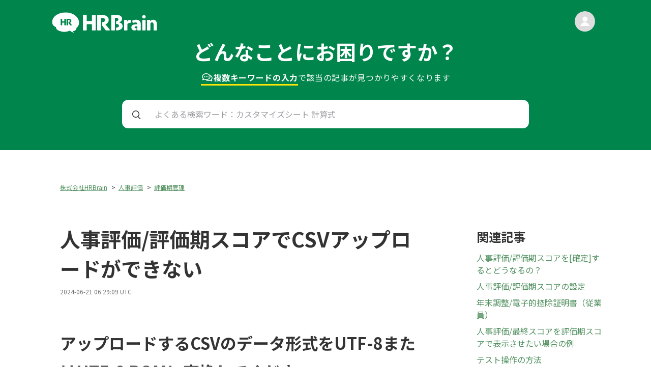

--- FILE ---
content_type: text/html; charset=utf-8
request_url: https://helpcenter.hrbrain.jp/hc/ja/articles/4417152949009-%E4%BA%BA%E4%BA%8B%E8%A9%95%E4%BE%A1-%E8%A9%95%E4%BE%A1%E6%9C%9F%E3%82%B9%E3%82%B3%E3%82%A2%E3%81%A7CSV%E3%82%A2%E3%83%83%E3%83%97%E3%83%AD%E3%83%BC%E3%83%89%E3%81%8C%E3%81%A7%E3%81%8D%E3%81%AA%E3%81%84
body_size: 9679
content:
<!DOCTYPE html>
<html dir="ltr" lang="ja">
<head>
  <meta charset="utf-8" />
  <!-- v26840 -->


  <title>人事評価/評価期スコアでCSVアップロードができない &ndash; 株式会社HRBrain</title>

  

  <meta name="description" content="アップロードするCSVのデータ形式をUTF-8またはUTF-8 BOMに変換してください。 HRBrainでは、UTF-8・UTF-8 BOMのデータ形式を推奨しています。その他の形式でアップロードすると評価期スコアの[保存]をクリックできない場合があります。   ..." /><meta property="og:image" content="https://helpcenter.hrbrain.jp/hc/theming_assets/01J03ASE6R6CHTQWBZD52MX51V" />
<meta property="og:type" content="website" />
<meta property="og:site_name" content="株式会社HRBrain" />
<meta property="og:title" content="人事評価/評価期スコアでCSVアップロードができない" />
<meta property="og:description" content="アップロードするCSVのデータ形式をUTF-8またはUTF-8 BOMに変換してください。
HRBrainでは、UTF-8・UTF-8 BOMのデータ形式を推奨しています。その他の形式でアップロードすると評価期スコアの[保存]をクリックできない場合があります。
 

対応方法
UTF-8・UTF-8 BOMへ変換し、アップロードを実行してください。
※設定方法については、お使いのアプリケーシ..." />
<meta property="og:url" content="https://helpcenter.hrbrain.jp/hc/ja/articles/4417152949009" />
<link rel="canonical" href="https://helpcenter.hrbrain.jp/hc/ja/articles/4417152949009-%E4%BA%BA%E4%BA%8B%E8%A9%95%E4%BE%A1-%E8%A9%95%E4%BE%A1%E6%9C%9F%E3%82%B9%E3%82%B3%E3%82%A2%E3%81%A7CSV%E3%82%A2%E3%83%83%E3%83%97%E3%83%AD%E3%83%BC%E3%83%89%E3%81%8C%E3%81%A7%E3%81%8D%E3%81%AA%E3%81%84">
<link rel="alternate" hreflang="ja" href="https://helpcenter.hrbrain.jp/hc/ja/articles/4417152949009-%E4%BA%BA%E4%BA%8B%E8%A9%95%E4%BE%A1-%E8%A9%95%E4%BE%A1%E6%9C%9F%E3%82%B9%E3%82%B3%E3%82%A2%E3%81%A7CSV%E3%82%A2%E3%83%83%E3%83%97%E3%83%AD%E3%83%BC%E3%83%89%E3%81%8C%E3%81%A7%E3%81%8D%E3%81%AA%E3%81%84">
<link rel="alternate" hreflang="x-default" href="https://helpcenter.hrbrain.jp/hc/ja/articles/4417152949009-%E4%BA%BA%E4%BA%8B%E8%A9%95%E4%BE%A1-%E8%A9%95%E4%BE%A1%E6%9C%9F%E3%82%B9%E3%82%B3%E3%82%A2%E3%81%A7CSV%E3%82%A2%E3%83%83%E3%83%97%E3%83%AD%E3%83%BC%E3%83%89%E3%81%8C%E3%81%A7%E3%81%8D%E3%81%AA%E3%81%84">

  <link rel="stylesheet" href="//static.zdassets.com/hc/assets/application-f34d73e002337ab267a13449ad9d7955.css" media="all" id="stylesheet" />
  <link rel="stylesheet" type="text/css" href="/hc/theming_assets/10882513/360002677997/style.css?digest=41921624876049">

  <link rel="icon" type="image/x-icon" href="/hc/theming_assets/01J03ASE6R6CHTQWBZD52MX51V">

    

  <meta charset='UTF-8' />
<meta
    name='viewport'
    content='width=device-width, user-scalable=no, initial-scale=1.0, maximum-scale=1.0, minimum-scale=1.0'
/>
<meta http-equiv='X-UA-Compatible' content='ie=edge' />
<meta name='robots' content='noindex' />

<!-- GoogleFonts -->
<link rel='preconnect' href='https://fonts.googleapis.com' />
<link rel='preconnect' href='https://fonts.gstatic.com' crossorigin />
<link
    href='https://fonts.googleapis.com/css2?family=Noto+Sans+JP:wght@400;700&display=swap'
    rel='stylesheet'
/>
<link
    href='https://fonts.googleapis.com/css2?family=Source+Code+Pro&display=swap'
    rel='stylesheet'
/>
<meta property='og:title' content='HRBrain ヘルプ' />
<!--<meta-->
<!--    property='og:description'-->
<!--    content=''-->
<!--/>-->
<meta property='og:image' content='/hc/theming_assets/01J03ASCEQ64W6EZXVQTKWPBMA' />
<meta property='og:url' content='https://helpcenter.hrbrain.jp/hc/' />
<meta property='og:type' content='website' />

<!-- Favicon -->
<link rel='icon' type='image/x-icon' href='/hc/theming_assets/01J03ASE6R6CHTQWBZD52MX51V'>

<!-- hrbrain.jp に対する OneTrust Cookie 同意通知の始点 -->
<script
    src='https://cdn-au.onetrust.com/scripttemplates/otSDKStub.js'
    type='text/javascript'
    charset='UTF-8'
    data-domain-script='018df87f-c9a2-7a2e-b660-88aa117c7b42'
></script>
<script type='text/javascript'>
    function OptanonWrapper() { }
</script>
<!-- hrbrain.jp に対する OneTrust Cookie 同意通知の終点 -->

  
</head>
<body class="">
  
  
  

  <header id='top' class='header'>
    <div class='container'>
        <div class='logo'>
            <a title="ホーム" href="/hc/ja">
                <img src='/hc/theming_assets/01K2GS1NEY4HGBSBNWJK8FEAJS' alt='HRBrain ロゴ' width="284" height="56" />
            </a>
        </div>
        <div class='user'>
            <img class="img" alt="" data-user-avatar="true" src="https://assets.zendesk.com/hc/assets/default_avatar.png" />
            <div class='name'></div>
        </div>
        <div class='area'>
            <div class='text'>
                <h2 class='catch'>どんなことにお困りですか？</h2>
                <p class='sub'>
                    <span>
                        <span class='highlight'>
                            <img src='/hc/theming_assets/01K2GS1QV33KFKREGF0NJ33R6W' class='icon' alt='comment'>
                            複数キーワードの入力
                        </span>
                        で
                    </span>
                    <span>該当の記事が見つかりやすくなります</span>
                </p>
            </div>
            <div class='search'>
                <form
                    accept-charset='UTF-8'
                    action='/hc/search'
                    method='get'
                    data-search
                    data-instant='true'
                    autocomplete='off'
                >
                    <input name='utf8' type='hidden' value='&#x2713;' />
                    <input
                        class='input media-xs'
                        id='query'
                        name='query'
                        placeholder='カスタマイズシート 計算式'
                        type='search'
                        autocomplete='off'
                    />
                    <input
                        class='input media-over-sm'
                        id='query'
                        name='query'
                        placeholder='よくある検索ワード：カスタマイズシート 計算式'
                        type='search'
                        autocomplete='off'
                    />
                </form>
            </div>
        </div>
    </div>
</header>

<style>
    .header .search::after { background-image: url(/hc/theming_assets/01K2GS1R12DR44Q817V5YCA21Q); }
</style>


  <main role="main">
    <main class='article-page'>
    <div class='container'>
        <div class='left'>
            <ol class="breadcrumbs">
  
    <li title="株式会社HRBrain">
      
        <a href="/hc/ja">株式会社HRBrain</a>
      
    </li>
  
    <li title="人事評価">
      
        <a href="/hc/ja/categories/360003631358-%E4%BA%BA%E4%BA%8B%E8%A9%95%E4%BE%A1">人事評価</a>
      
    </li>
  
    <li title="評価期管理">
      
        <a href="/hc/ja/sections/4404061553425-%E8%A9%95%E4%BE%A1%E6%9C%9F%E7%AE%A1%E7%90%86">評価期管理</a>
      
    </li>
  
</ol>

            <article class='article-main'>
                
                    <div class='heading-row'>
                        <h1>人事評価/評価期スコアでCSVアップロードができない</h1>
                        <div class='edited-at'>
                            2024-06-21 06:29:09 UTC
                        </div>
                    </div>
                    <div class='body'>
                        <h1 id="h_01HEM5Y3CN3J4DWJ949BM3DZQQ">アップロードするCSVのデータ形式をUTF-8またはUTF-8 BOMに変換してください。</h1>
<p>HRBrainでは、UTF-8・UTF-8 BOMのデータ形式を推奨しています。<br>その他の形式でアップロードすると評価期スコアの[保存]をクリックできない場合があります。</p>
<p>&nbsp;</p>
<h3 id="h_01J0WQQFCTEN52RBN5D7KH9TPD">
<br>対応方法</h3>
<p>UTF-8・UTF-8 BOMへ変換し、アップロードを実行してください。</p>
<p>※設定方法については、お使いのアプリケーションに準拠するため、詳細な設定方法は別途お調べいただきますようお願いいたします。</p>
                    </div>
                
            </article>
            <section class='article-votes'>
                
                    <div class='question'>この記事は役に立ちましたか？</div>
                    <div class='votes'>
                        <button type="button" class="up" data-helper="vote" data-item="article" data-type="up" data-id="4417152949009" data-upvote-count="0" data-vote-count="4" data-vote-sum="-4" data-vote-url="/hc/ja/articles/4417152949009/vote" data-value="null" data-label="4人中0人がこの記事が役に立ったと言っています" data-selected-class="null" aria-label="この記事は役に立った" aria-pressed="false">はい</button>
                        <button type="button" class="down" data-helper="vote" data-item="article" data-type="down" data-id="4417152949009" data-upvote-count="0" data-vote-count="4" data-vote-sum="-4" data-vote-url="/hc/ja/articles/4417152949009/vote" data-value="null" data-label="4人中0人がこの記事が役に立ったと言っています" data-selected-class="null" aria-label="この記事は役に立たなかった" aria-pressed="false">いいえ</button>
                    </div>
                    <div class='comment'>
                        <span class="article-vote-label" data-helper="vote" data-item="article" data-type="label" data-id="4417152949009" data-upvote-count="0" data-vote-count="4" data-vote-sum="-4" data-vote-url="/hc/ja/articles/4417152949009/vote" data-value="null" data-label="4人中0人がこの記事が役に立ったと言っています">4人中0人がこの記事が役に立ったと言っています</span>
                    </div>
                
            </section>
        </div>
        <div class='right'>
            
  <section class="related-articles">
    
      <h2 class="related-articles-title">関連記事</h2>
    
    <ul>
      
        <li>
          <a href="/hc/ja/related/click?data=BAh7CjobZGVzdGluYXRpb25fYXJ0aWNsZV9pZGwrCJFv%[base64]%3D%3D--9cfc5ea4bd293e958732b22e5f5e90fc7dccf895" rel="nofollow">人事評価/評価期スコアを[確定]するとどうなるの？</a>
        </li>
      
        <li>
          <a href="/hc/ja/related/click?data=[base64]%3D--26322c980f29d5bd93f8802e03ea564068c8ee67" rel="nofollow">人事評価/評価期スコアの設定</a>
        </li>
      
        <li>
          <a href="/hc/ja/related/click?data=BAh7CjobZGVzdGluYXRpb25fYXJ0aWNsZV9pZGwrCJH%2F%[base64]%3D%3D--c7eab7a388be35e199a61bfd81f664e4703647d6" rel="nofollow">年末調整/電子的控除証明書（従業員）</a>
        </li>
      
        <li>
          <a href="/hc/ja/related/click?data=[base64]%3D%3D--e78704ba611fce96ce61483ead59bd6a23d01a8c" rel="nofollow">人事評価/最終スコアを評価期スコアで表示させたい場合の例</a>
        </li>
      
        <li>
          <a href="/hc/ja/related/click?data=[base64]" rel="nofollow">テスト操作の方法</a>
        </li>
      
    </ul>
  </section>


        </div>
    </div>
</main>
  </main>

  <footer class='footer'>
    <div class='footer-content'>
        <div class='logo'>
            <a title="ホーム" href="/hc/ja">
                <img
                    src='/hc/theming_assets/01K2GS1QV64MT7XPFTYMCK8MNG'
                    alt='HRBrain ロゴ'
                    width='235'
                    height='44'
                />
            </a>
        </div>
        <nav class='footer-nav'>
            <ul class='list'>
                <li class='item'><a
                        class='link'
                        href='https://www.hrbrain.co.jp/company'
                        target='_blank'
                        rel='noopener'
                    >会社概要</a></li>
                <li class='item'><a
                        class='link'
                        href='https://www.hrbrain.co.jp/privacy'
                        target='_blank'
                        rel='noopener'
                    >プライバシーポリシー</a></li>
                <li class='item'><a
                        class='link'
                        href='https://www.hrbrain.jp/pdf/terms_of_service.pdf'
                        target='_blank'
                        rel='noopener'
                    >利用規約（PDF）</a></li>
                <li class='item'><a
                        class='link'
                        href='https://www.hrbrain.co.jp/recruit'
                        target='_blank'
                        rel='noopener'
                    >採用</a></li>
                <li class='item'><a
                        class='link'
                        href='https://www.hrbrain.jp/media'
                        target='_blank'
                        rel='noopener'
                    >HR大学</a></li>
            </ul>
        </nav>
    </div>
    <p class='footer-copyright'>Copyright &copy; HRBrain, Inc. All Rights
        Reserved.</p>
</footer>

<style>
    .footer .link::after { background-image: url(/hc/theming_assets/01K2GS1QY5XM3S1R0FW7NZ5DJ2); }
</style>



  <!-- / -->

  
  <script src="//static.zdassets.com/hc/assets/ja.330d7b540b8bb461bbbf.js"></script>
  <script src="https://hrbrainsupport.zendesk.com/auth/v2/host/without_iframe.js" data-brand-id="360002677997" data-return-to="https://helpcenter.hrbrain.jp/hc/ja/articles/4417152949009-%E4%BA%BA%E4%BA%8B%E8%A9%95%E4%BE%A1-%E8%A9%95%E4%BE%A1%E6%9C%9F%E3%82%B9%E3%82%B3%E3%82%A2%E3%81%A7CSV%E3%82%A2%E3%83%83%E3%83%97%E3%83%AD%E3%83%BC%E3%83%89%E3%81%8C%E3%81%A7%E3%81%8D%E3%81%AA%E3%81%84" data-theme="hc" data-locale="ja" data-auth-origin="360002677997,true,true"></script>

  <script type="text/javascript">
  /*

    Greetings sourcecode lurker!

    This is for internal Zendesk and legacy usage,
    we don't support or guarantee any of these values
    so please don't build stuff on top of them.

  */

  HelpCenter = {};
  HelpCenter.account = {"subdomain":"hrbrainsupport","environment":"production","name":"株式会社HRBrain"};
  HelpCenter.user = {"identifier":"da39a3ee5e6b4b0d3255bfef95601890afd80709","email":null,"name":"","role":"anonymous","avatar_url":"https://assets.zendesk.com/hc/assets/default_avatar.png","is_admin":false,"organizations":[],"groups":[]};
  HelpCenter.internal = {"asset_url":"//static.zdassets.com/hc/assets/","web_widget_asset_composer_url":"https://static.zdassets.com/ekr/snippet.js","current_session":{"locale":"ja","csrf_token":null,"shared_csrf_token":null},"usage_tracking":{"event":"article_viewed","data":"[base64]--d3ea268069c34c398caf3a4c3dda8fb12441c85b","url":"https://helpcenter.hrbrain.jp/hc/activity"},"current_record_id":"4417152949009","current_record_url":"/hc/ja/articles/4417152949009-%E4%BA%BA%E4%BA%8B%E8%A9%95%E4%BE%A1-%E8%A9%95%E4%BE%A1%E6%9C%9F%E3%82%B9%E3%82%B3%E3%82%A2%E3%81%A7CSV%E3%82%A2%E3%83%83%E3%83%97%E3%83%AD%E3%83%BC%E3%83%89%E3%81%8C%E3%81%A7%E3%81%8D%E3%81%AA%E3%81%84","current_record_title":"人事評価/評価期スコアでCSVアップロードができない","current_text_direction":"ltr","current_brand_id":360002677997,"current_brand_name":"株式会社HRBrain","current_brand_url":"https://hrbrainsupport.zendesk.com","current_brand_active":true,"current_path":"/hc/ja/articles/4417152949009-%E4%BA%BA%E4%BA%8B%E8%A9%95%E4%BE%A1-%E8%A9%95%E4%BE%A1%E6%9C%9F%E3%82%B9%E3%82%B3%E3%82%A2%E3%81%A7CSV%E3%82%A2%E3%83%83%E3%83%97%E3%83%AD%E3%83%BC%E3%83%89%E3%81%8C%E3%81%A7%E3%81%8D%E3%81%AA%E3%81%84","show_autocomplete_breadcrumbs":true,"user_info_changing_enabled":false,"has_user_profiles_enabled":true,"has_end_user_attachments":true,"user_aliases_enabled":true,"has_anonymous_kb_voting":true,"has_multi_language_help_center":true,"show_at_mentions":true,"embeddables_config":{"embeddables_web_widget":false,"embeddables_help_center_auth_enabled":false,"embeddables_connect_ipms":false},"answer_bot_subdomain":"static","gather_plan_state":"subscribed","has_article_verification":true,"has_gather":true,"has_ckeditor":false,"has_community_enabled":false,"has_community_badges":true,"has_community_post_content_tagging":false,"has_gather_content_tags":true,"has_guide_content_tags":true,"has_user_segments":true,"has_answer_bot_web_form_enabled":false,"has_garden_modals":false,"theming_cookie_key":"hc-da39a3ee5e6b4b0d3255bfef95601890afd80709-2-preview","is_preview":false,"has_search_settings_in_plan":true,"theming_api_version":2,"theming_settings":{"logo":"/hc/theming_assets/01J03ASE6R6CHTQWBZD52MX51V","favicon":"/hc/theming_assets/01J03ASE6R6CHTQWBZD52MX51V","top_phase_step01_1_label":"HRBrainの概要を理解する","top_phase_step01_1_url":"https://helpcenter.hrbrain.jp/hc/ja/articles/4408038432913-HRBrain%E3%81%A8%E3%81%AF","top_phase_step01_2_label":"運用開始までのSTEP","top_phase_step01_2_url":"https://helpcenter.hrbrain.jp/hc/ja/articles/7055365118097-1-%E9%81%8B%E7%94%A8%E9%96%8B%E5%A7%8B%E3%81%BE%E3%81%A7%E3%81%AESTEP","top_phase_step01_3_label":"初期設定","top_phase_step01_3_url":"https://helpcenter.hrbrain.jp/hc/ja/articles/4404590361617-2-%E5%88%9D%E6%9C%9F%E8%A8%AD%E5%AE%9A","top_phase_step01_4_label":"","top_phase_step01_4_url":"","top_phase_step01_5_label":"","top_phase_step01_5_url":"","top_phase_step01_6_label":"","top_phase_step01_6_url":"","top_phase_step02_1_label":"機能別の権限一覧","top_phase_step02_1_url":"https://helpcenter.hrbrain.jp/hc/ja/articles/4427482610321-%E6%A9%9F%E8%83%BD%E5%88%A5%E3%81%AE%E6%A8%A9%E9%99%90%E4%B8%80%E8%A6%A7","top_phase_step02_2_label":"社員名簿の運用準備","top_phase_step02_2_url":"https://helpcenter.hrbrain.jp/hc/ja/articles/4404598291601-%E7%A4%BE%E5%93%A1%E5%90%8D%E7%B0%BF%E3%81%AE%E5%88%A9%E7%94%A8%E6%BA%96%E5%82%99","top_phase_step02_3_label":"人事評価の運用準備","top_phase_step02_3_url":"https://helpcenter.hrbrain.jp/hc/ja/articles/7434070400017-%E4%BA%BA%E4%BA%8B%E8%A9%95%E4%BE%A1%E3%81%AE%E9%81%8B%E7%94%A8%E6%BA%96%E5%82%99","top_phase_step02_4_label":"アンケートの運用準備","top_phase_step02_4_url":"https://helpcenter.hrbrain.jp/hc/ja/articles/4404598210577-%E3%82%A2%E3%83%B3%E3%82%B1%E3%83%BC%E3%83%88%E3%81%AE%E5%88%A9%E7%94%A8%E6%BA%96%E5%82%99","top_phase_step02_5_label":"","top_phase_step02_5_url":"","top_phase_step02_6_label":"","top_phase_step02_6_url":"","top_phase_step03_1_label":"テスト操作の方法","top_phase_step03_1_url":"https://helpcenter.hrbrain.jp/hc/ja/articles/7084387915793-%E3%83%86%E3%82%B9%E3%83%88%E6%93%8D%E4%BD%9C%E3%81%AE%E6%96%B9%E6%B3%95","top_phase_step03_2_label":"従業員にログイン案内を送付","top_phase_step03_2_url":"https://helpcenter.hrbrain.jp/hc/ja/articles/4408223194769-%E5%BE%93%E6%A5%AD%E5%93%A1%E3%81%AB%E3%83%AD%E3%82%B0%E3%82%A4%E3%83%B3%E6%A1%88%E5%86%85%E3%82%92%E9%80%81%E4%BB%98","top_phase_step03_3_label":"マニュアル・参考資料","top_phase_step03_3_url":"https://helpcenter.hrbrain.jp/hc/ja/articles/4410465232785-%E5%88%9D%E6%9C%9F%E8%A8%AD%E5%AE%9A%E3%83%9E%E3%83%8B%E3%83%A5%E3%82%A2%E3%83%AB-%E3%81%94%E5%8F%82%E8%80%83%E8%B3%87%E6%96%99","top_phase_step03_4_label":"HRBrainセミナー一覧","top_phase_step03_4_url":"https://helpcenter.hrbrain.jp/hc/ja/articles/4998508021777-HRBrain%E3%82%BB%E3%83%9F%E3%83%8A%E3%83%BC%E4%B8%80%E8%A6%A7","top_phase_step03_5_label":"従業員様向け操作説明動画","top_phase_step03_5_url":"https://helpcenter.hrbrain.jp/hc/ja/articles/15522189921553-%E5%BE%93%E6%A5%AD%E5%93%A1%E6%A7%98%E5%90%91%E3%81%91HRBrain%E6%93%8D%E4%BD%9C%E8%AA%AC%E6%98%8E%E5%8B%95%E7%94%BB","top_phase_step03_6_label":"","top_phase_step03_6_url":"","top_phase_step04_1_label":"評価シートの記入","top_phase_step04_1_url":"https://helpcenter.hrbrain.jp/hc/ja/articles/4404598361233-%E8%A9%95%E4%BE%A1%E3%82%B7%E3%83%BC%E3%83%88%E3%81%AE%E8%A8%98%E5%85%A5","top_phase_step04_2_label":"シートを変更・編集する","top_phase_step04_2_url":"https://helpcenter.hrbrain.jp/hc/ja/articles/4404967637137-%E3%82%B7%E3%83%BC%E3%83%88%E3%82%92%E5%A4%89%E6%9B%B4-%E7%B7%A8%E9%9B%86%E3%81%99%E3%82%8B","top_phase_step04_3_label":"メンバーの異動・評価者変更","top_phase_step04_3_url":"https://helpcenter.hrbrain.jp/hc/ja/articles/4404975869329-%E3%83%A1%E3%83%B3%E3%83%90%E3%83%BC%E3%81%AE%E7%95%B0%E5%8B%95-%E8%A9%95%E4%BE%A1%E8%80%85%E5%A4%89%E6%9B%B4","top_phase_step04_4_label":"評価の期中によくある質問","top_phase_step04_4_url":"https://helpcenter.hrbrain.jp/hc/ja/articles/4404976000913-%E8%A9%95%E4%BE%A1%E3%81%AE%E6%9C%9F%E4%B8%AD%E3%81%AE%E3%83%88%E3%83%A9%E3%83%96%E3%83%AB","top_phase_step04_5_label":"活用方法を学ぶ","top_phase_step04_5_url":"https://helpcenter.hrbrain.jp/hc/ja/categories/4422833407249-%E6%B4%BB%E7%94%A8%E6%96%B9%E6%B3%95%E3%82%92%E5%AD%A6%E3%81%B6","top_phase_step04_6_label":"組織分析の利用準備","top_phase_step04_6_url":"https://helpcenter.hrbrain.jp/hc/ja/articles/4404590446481-%E7%B5%84%E7%B9%94%E5%88%86%E6%9E%90%E3%81%AE%E5%88%A9%E7%94%A8%E6%BA%96%E5%82%99","top_phase_step05_1_label":"","top_phase_step05_1_url":"","top_phase_step05_2_label":"組織情報の変更を予約する","top_phase_step05_2_url":"https://helpcenter.hrbrain.jp/hc/ja/articles/4404976765841-%E7%B5%84%E7%B9%94%E6%83%85%E5%A0%B1%E3%81%AE%E5%A4%89%E6%9B%B4%E3%82%92%E4%BA%88%E7%B4%84%E3%81%99%E3%82%8B","top_phase_step05_3_label":"評価期の切り替え","top_phase_step05_3_url":"https://helpcenter.hrbrain.jp/hc/ja/articles/4404976313489-%E8%A9%95%E4%BE%A1%E6%9C%9F%E3%81%AE%E5%88%87%E3%82%8A%E6%9B%BF%E3%81%88","top_phase_step05_4_label":"評価を分析する","top_phase_step05_4_url":"https://helpcenter.hrbrain.jp/hc/ja/articles/4404976106385-%E8%A9%95%E4%BE%A1%E3%82%92%E5%88%86%E6%9E%90%E3%81%99%E3%82%8B-","top_phase_step05_5_label":"評価スコアごとに社員を可視化","top_phase_step05_5_url":"https://helpcenter.hrbrain.jp/hc/ja/articles/4404995249681-%E8%A9%95%E4%BE%A1%E3%82%B9%E3%82%B3%E3%82%A2%E3%81%94%E3%81%A8%E3%81%AB%E7%A4%BE%E5%93%A1%E3%82%92%E5%8F%AF%E8%A6%96%E5%8C%96","top_phase_step05_6_label":"","top_phase_step05_6_url":"","top_related_somali_1_label":"シート作成の流れ","top_related_somali_1_url":"https://helpcenter.hrbrain.jp/hc/ja/articles/4404077643921-%E3%82%B7%E3%83%BC%E3%83%88%E4%BD%9C%E6%88%90%E3%81%AE%E6%B5%81%E3%82%8C","top_related_somali_2_label":"メンバーと企業情報の反映とは","top_related_somali_2_url":"https://helpcenter.hrbrain.jp/hc/ja/articles/4404076449553-%E3%83%A1%E3%83%B3%E3%83%90%E3%83%BC%E3%81%A8%E4%BC%81%E6%A5%AD%E6%83%85%E5%A0%B1%E3%81%AE%E5%8F%8D%E6%98%A0%E3%81%A8%E3%81%AF","top_related_somali_3_label":"評価期スコアの設定","top_related_somali_3_url":"https://helpcenter.hrbrain.jp/hc/ja/articles/4404085444369-%E8%A9%95%E4%BE%A1%E6%9C%9F%E3%82%B9%E3%82%B3%E3%82%A2%E3%81%AE%E8%A8%AD%E5%AE%9A","top_related_somali_4_label":"","top_related_somali_4_url":"","top_related_somali_5_label":"","top_related_somali_5_url":"","top_related_bengal_1_label":"ロール設定","top_related_bengal_1_url":"https://helpcenter.hrbrain.jp/hc/ja/articles/4404590216081-%E3%83%AD%E3%83%BC%E3%83%AB%E8%A8%AD%E5%AE%9A","top_related_bengal_2_label":"プロフィール項目設定","top_related_bengal_2_url":"https://helpcenter.hrbrain.jp/hc/ja/articles/4405053678481-%E3%83%97%E3%83%AD%E3%83%95%E3%82%A3%E3%83%BC%E3%83%AB%E9%A0%85%E7%9B%AE%E8%A8%AD%E5%AE%9A","top_related_bengal_3_label":"社員名簿でのメンバーの登録・削除","top_related_bengal_3_url":"https://helpcenter.hrbrain.jp/hc/ja/articles/4407326190609-%E7%A4%BE%E5%93%A1%E5%90%8D%E7%B0%BF%E3%81%A7%E3%81%AE%E3%83%A1%E3%83%B3%E3%83%90%E3%83%BC%E3%81%AE%E7%99%BB%E9%8C%B2-%E5%89%8A%E9%99%A4","top_related_bengal_4_label":"","top_related_bengal_4_url":"","top_related_bengal_5_label":"","top_related_bengal_5_url":"","top_related_bombay_1_label":"HRBrainの組織分析とは","top_related_bombay_1_url":"https://helpcenter.hrbrain.jp/hc/ja/articles/4407750632849-HRBrain%E3%81%AE%E7%B5%84%E7%B9%94%E5%88%86%E6%9E%90%E3%81%A8%E3%81%AF","top_related_bombay_2_label":"組織分析の操作方法","top_related_bombay_2_url":"https://helpcenter.hrbrain.jp/hc/ja/articles/4403944348945-%E7%B5%84%E7%B9%94%E5%88%86%E6%9E%90%E3%81%AE%E6%93%8D%E4%BD%9C%E6%96%B9%E6%B3%95","top_related_bombay_3_label":"組織分析の利用準備","top_related_bombay_3_url":"https://helpcenter.hrbrain.jp/hc/ja/articles/4404590446481-%E7%B5%84%E7%B9%94%E5%88%86%E6%9E%90%E3%81%AE%E5%88%A9%E7%94%A8%E6%BA%96%E5%82%99","top_related_bombay_4_label":"","top_related_bombay_4_url":"","top_related_bombay_5_label":"","top_related_bombay_5_url":"","top_related_birman_1_label":"組織図にメンバーが表示されない","top_related_birman_1_url":"https://helpcenter.hrbrain.jp/hc/ja/articles/4403944392209-%E7%B5%84%E7%B9%94%E5%9B%B3%E3%81%AB%E3%83%A1%E3%83%B3%E3%83%90%E3%83%BC%E3%81%8C%E8%A1%A8%E7%A4%BA%E3%81%95%E3%82%8C%E3%81%AA%E3%81%84","top_related_birman_2_label":"組織図で退職済メンバーを非表示にしたい","top_related_birman_2_url":"https://helpcenter.hrbrain.jp/hc/ja/articles/4403952192401-%E7%B5%84%E7%B9%94%E5%9B%B3%E3%81%A7%E9%80%80%E8%81%B7%E6%B8%88%E3%83%A1%E3%83%B3%E3%83%90%E3%83%BC%E3%82%92%E9%9D%9E%E8%A1%A8%E7%A4%BA%E3%81%AB%E3%81%97%E3%81%9F%E3%81%84","top_related_birman_3_label":"組織図に兼務メンバーを表示させたい","top_related_birman_3_url":"https://helpcenter.hrbrain.jp/hc/ja/articles/4403944394513-%E7%B5%84%E7%B9%94%E5%9B%B3%E3%81%AB%E5%85%BC%E5%8B%99%E3%83%A1%E3%83%B3%E3%83%90%E3%83%BC%E3%82%92%E8%A1%A8%E7%A4%BA%E3%81%95%E3%81%9B%E3%81%9F%E3%81%84","top_related_birman_4_label":"","top_related_birman_4_url":"","top_related_birman_5_label":"","top_related_birman_5_url":"","top_related_siberian_1_label":"集計結果を確認する","top_related_siberian_1_url":"https://helpcenter.hrbrain.jp/hc/ja/articles/4403593033361-%E9%9B%86%E8%A8%88%E7%B5%90%E6%9E%9C%E3%82%92%E7%A2%BA%E8%AA%8D%E3%81%99%E3%82%8B","top_related_siberian_2_label":"アンケート一覧でできること","top_related_siberian_2_url":"https://helpcenter.hrbrain.jp/hc/ja/articles/4407920660497-%E3%82%A2%E3%83%B3%E3%82%B1%E3%83%BC%E3%83%88%E4%B8%80%E8%A6%A7%E3%81%A7%E3%81%A7%E3%81%8D%E3%82%8B%E3%81%93%E3%81%A8","top_related_siberian_3_label":"作成者権限とは？","top_related_siberian_3_url":"https://helpcenter.hrbrain.jp/hc/ja/articles/4403600575249-%E4%BD%9C%E6%88%90%E8%80%85%E6%A8%A9%E9%99%90%E3%81%A8%E3%81%AF-","top_related_siberian_4_label":"","top_related_siberian_4_url":"","top_related_siberian_5_label":"","top_related_siberian_5_url":"","top_scene01_1_label":"資格の有効期限を管理・可視化したい","top_scene01_1_url":"https://helpcenter.hrbrain.jp/hc/ja/articles/5727854538641-%E6%B4%BB%E7%94%A8-%E3%83%A1%E3%83%B3%E3%83%90%E3%83%BC%E3%81%8C%E4%BF%9D%E6%9C%89%E3%81%99%E3%82%8B%E8%B3%87%E6%A0%BC%E3%81%AE%E6%9C%89%E5%8A%B9%E6%9C%9F%E9%99%90%E3%82%92%E7%AE%A1%E7%90%86-%E5%8F%AF%E8%A6%96%E5%8C%96%E3%81%97%E3%81%9F%E3%81%84","top_scene01_2_url":"https://helpcenter.hrbrain.jp/hc/ja/articles/4514602004881-%E6%B4%BB%E7%94%A8-%E9%85%8D%E7%BD%AE%E6%B1%BA%E5%AE%9A%E3%81%AE%E3%81%9F%E3%82%81-%E9%85%8D%E5%B1%9E%E4%BA%88%E5%AE%9A%E5%9C%B0%E3%81%8B%E3%82%89%E5%80%99%E8%A3%9C%E8%80%85%E3%81%AE%E9%80%9A%E5%8B%A4%E8%B7%9D%E9%9B%A2%E3%82%92%E7%AE%97%E5%87%BA%E3%81%97%E3%81%9F%E3%81%84","top_scene01_3_label":"従業員のワクチン接種状況を把握したい","top_scene01_3_url":"https://helpcenter.hrbrain.jp/hc/ja/articles/4513775082513","top_scene01_4_label":"","top_scene01_4_url":"","top_scene01_5_label":"","top_scene01_5_url":"","top_scene01_6_label":"","top_scene01_6_url":"","top_scene02_1_label":"履歴書や職務経歴書の管理をペーパレス化したい","top_scene02_1_url":"https://helpcenter.hrbrain.jp/hc/ja/articles/4527381410065-%E6%B4%BB%E7%94%A8-%E5%B1%A5%E6%AD%B4%E6%9B%B8%E3%82%84%E8%81%B7%E5%8B%99%E7%B5%8C%E6%AD%B4%E6%9B%B8%E3%81%AE%E7%AE%A1%E7%90%86%E3%82%92%E3%83%9A%E3%83%BC%E3%83%91%E3%83%AC%E3%82%B9%E5%8C%96%E3%81%97%E3%81%9F%E3%81%84","top_scene02_2_label":"新入社員に組織体制や所属メンバーを共有したい","top_scene02_2_url":"https://helpcenter.hrbrain.jp/hc/ja/articles/4513851784081-%E6%B4%BB%E7%94%A8-%E6%96%B0%E5%85%A5%E7%A4%BE%E5%93%A1%E3%81%AB%E7%B5%84%E7%B9%94%E4%BD%93%E5%88%B6%E3%82%84%E6%89%80%E5%B1%9E%E3%83%A1%E3%83%B3%E3%83%90%E3%83%BC%E3%82%92%E5%85%B1%E6%9C%89%E3%81%97%E3%81%9F%E3%81%84","top_scene02_3_label":"","top_scene02_3_url":"","top_scene02_4_label":"","top_scene02_4_url":"","top_scene02_5_label":"","top_scene02_5_url":"","top_scene02_6_label":"","top_scene02_6_url":"","top_scene03_1_label":"適切な人事評価運用を実現したい","top_scene03_1_url":"https://helpcenter.hrbrain.jp/hc/ja/articles/4513979094289-%E6%B4%BB%E7%94%A8-%E9%81%A9%E5%88%87%E3%81%AA%E4%BA%BA%E4%BA%8B%E8%A9%95%E4%BE%A1%E9%81%8B%E7%94%A8%E3%82%92%E5%AE%9F%E7%8F%BE%E3%81%99%E3%82%8B%E9%9A%9B%E3%81%AE%E3%83%9D%E3%82%A4%E3%83%B3%E3%83%88","top_scene03_2_label":"評価スコアの一覧化・分析がしたい","top_scene03_2_url":"https://helpcenter.hrbrain.jp/hc/ja/articles/5731770437905-%E6%B4%BB%E7%94%A8-%E8%A9%95%E4%BE%A1%E3%82%B9%E3%82%B3%E3%82%A2%E3%81%AE%E4%B8%80%E8%A6%A7%E5%8C%96-%E5%88%86%E6%9E%90%E3%81%8C%E3%81%97%E3%81%9F%E3%81%84","top_scene03_3_label":"評価結果の集計・評価会議を効率化したい","top_scene03_3_url":"https://helpcenter.hrbrain.jp/hc/ja/articles/5735032508433-%E6%B4%BB%E7%94%A8-%E8%A9%95%E4%BE%A1%E7%B5%90%E6%9E%9C%E3%81%AE%E9%9B%86%E8%A8%88-%E8%A9%95%E4%BE%A1%E4%BC%9A%E8%AD%B0%E3%82%92%E5%8A%B9%E7%8E%87%E5%8C%96%E3%81%97%E3%81%9F%E3%81%84","top_scene03_4_label":"","top_scene03_4_url":"","top_scene03_5_label":"","top_scene03_5_url":"","top_scene03_6_label":"","top_scene03_6_url":"","top_scene04_1_label":"新入社員の早期定着・戦力化を実現したい","top_scene04_1_url":"https://helpcenter.hrbrain.jp/hc/ja/articles/4514498451473-%E6%B4%BB%E7%94%A8-%E6%96%B0%E5%85%A5%E7%A4%BE%E5%93%A1%E3%81%AE%E6%97%A9%E6%9C%9F%E5%AE%9A%E7%9D%80-%E6%88%A6%E5%8A%9B%E5%8C%96%E3%82%92%E5%AE%9F%E7%8F%BE%E3%81%97%E3%81%9F%E3%81%84","top_scene04_2_label":"リーダー候補の育成計画を人事や経営陣と共有したい","top_scene04_2_url":"https://helpcenter.hrbrain.jp/hc/ja/articles/4528347145361-%E6%B4%BB%E7%94%A8-%E3%83%AA%E3%83%BC%E3%83%80%E3%83%BC%E5%80%99%E8%A3%9C%E3%81%AE%E8%82%B2%E6%88%90%E8%A8%88%E7%94%BB%E3%82%92%E4%BA%BA%E4%BA%8B%E3%82%84%E7%B5%8C%E5%96%B6%E9%99%A3%E3%81%A8%E5%85%B1%E6%9C%89%E3%81%97%E3%81%9F%E3%81%84","top_scene04_3_label":"キャリア意向を蓄積し、育成や配置に活用したい","top_scene04_3_url":"https://helpcenter.hrbrain.jp/hc/ja/articles/5728588076561-%E6%B4%BB%E7%94%A8-%E3%82%AD%E3%83%A3%E3%83%AA%E3%82%A2%E6%84%8F%E5%90%91%E3%82%92%E8%93%84%E7%A9%8D%E3%81%97-%E8%82%B2%E6%88%90%E3%82%84%E9%85%8D%E7%BD%AE%E3%81%AB%E6%B4%BB%E7%94%A8%E3%81%97%E3%81%9F%E3%81%84","top_scene04_4_label":"","top_scene04_4_url":"","top_scene04_5_label":"","top_scene04_5_url":"","top_scene04_6_label":"","top_scene04_6_url":"","top_movie01_1_label":"HRBrainログイン方法","top_movie01_1_url":"https://helpcenter.hrbrain.jp/hc/ja/articles/25271848136593-HRBrain%E3%83%AD%E3%82%B0%E3%82%A4%E3%83%B3%E6%96%B9%E6%B3%95","top_movie02_1_label":"期初の目標提出・目標承認","top_movie02_1_url":"https://helpcenter.hrbrain.jp/hc/ja/articles/25274661517713-%E6%9C%9F%E5%88%9D%E3%81%AE%E7%9B%AE%E6%A8%99%E6%8F%90%E5%87%BA-%E7%9B%AE%E6%A8%99%E6%89%BF%E8%AA%8D","top_movie02_2_label":"期中の目標確認・1on1の記録","top_movie02_2_url":"https://helpcenter.hrbrain.jp/hc/ja/articles/25275425878929-%E6%9C%9F%E4%B8%AD%E3%81%AE%E7%9B%AE%E6%A8%99%E7%A2%BA%E8%AA%8D-1on1%E3%81%AE%E8%A8%98%E9%8C%B2","top_movie02_3_label":"期末の自己振り返り・評価者評価","top_movie02_3_url":"https://helpcenter.hrbrain.jp/hc/ja/articles/25276759770513-%E6%9C%9F%E6%9C%AB%E3%81%AE%E8%87%AA%E5%B7%B1%E6%8C%AF%E3%82%8A%E8%BF%94%E3%82%8A-%E8%A9%95%E4%BE%A1%E8%80%85%E8%A9%95%E4%BE%A1","top_movie03_1_label":"社員名簿の使い方","top_movie03_1_url":"https://helpcenter.hrbrain.jp/hc/ja/articles/25277134184081-%E7%A4%BE%E5%93%A1%E5%90%8D%E7%B0%BF%E3%81%AE%E4%BD%BF%E3%81%84%E6%96%B9","top_movie04_1_label":"アンケート・組織図","top_movie04_1_url":"https://helpcenter.hrbrain.jp/hc/ja/articles/25277323903633-%E3%82%A2%E3%83%B3%E3%82%B1%E3%83%BC%E3%83%88-%E7%B5%84%E7%B9%94%E5%9B%B3"},"has_pci_credit_card_custom_field":true,"help_center_restricted":false,"is_assuming_someone_else":false,"flash_messages":[],"user_photo_editing_enabled":true,"user_preferred_locale":"ja","base_locale":"ja","login_url":"/hc/ja/signin?return_to=https%3A%2F%2Fhelpcenter.hrbrain.jp%2Fhc%2Fja%2Farticles%2F4417152949009-%25E4%25BA%25BA%25E4%25BA%258B%25E8%25A9%2595%25E4%25BE%25A1-%25E8%25A9%2595%25E4%25BE%25A1%25E6%259C%259F%25E3%2582%25B9%25E3%2582%25B3%25E3%2582%25A2%25E3%2581%25A7CSV%25E3%2582%25A2%25E3%2583%2583%25E3%2583%2597%25E3%2583%25AD%25E3%2583%25BC%25E3%2583%2589%25E3%2581%258C%25E3%2581%25A7%25E3%2581%258D%25E3%2581%25AA%25E3%2581%2584","has_alternate_templates":true,"has_custom_statuses_enabled":true,"has_hc_generative_answers_setting_enabled":false,"has_generative_search_with_zgpt_enabled":false,"has_suggested_initial_questions_enabled":false,"has_guide_service_catalog":true,"has_service_catalog_search_poc":false,"has_service_catalog_itam":false,"has_csat_reverse_2_scale_in_mobile":false,"has_knowledge_navigation":false,"has_unified_navigation":false,"has_unified_navigation_eap_access":false,"has_csat_bet365_branding":false,"version":"v26840","dev_mode":false};
</script>

  
  
  <script src="//static.zdassets.com/hc/assets/hc_enduser-be182e02d9d03985cf4f06a89a977e3d.js"></script>
  <script type="text/javascript" src="/hc/theming_assets/10882513/360002677997/script.js?digest=41921624876049"></script>
  
</body>
</html>

--- FILE ---
content_type: image/svg+xml
request_url: https://helpcenter.hrbrain.jp/hc/theming_assets/01K2GS1QV33KFKREGF0NJ33R6W
body_size: 1197
content:
<svg width="25" height="25" viewBox="0 0 25 25" xmlns="http://www.w3.org/2000/svg">
<path d="M7 12.75C7.55228 12.75 8 12.3023 8 11.75C8 11.1977 7.55228 10.75 7 10.75C6.44772 10.75 6 11.1977 6 11.75C6 12.3023 6.44772 12.75 7 12.75Z" fill="white"/>
<path d="M11.5 11.75C11.5 12.3023 11.0523 12.75 10.5 12.75C9.94772 12.75 9.5 12.3023 9.5 11.75C9.5 11.1977 9.94772 10.75 10.5 10.75C11.0523 10.75 11.5 11.1977 11.5 11.75Z" fill="white"/>
<path d="M14 12.75C14.5523 12.75 15 12.3023 15 11.75C15 11.1977 14.5523 10.75 14 10.75C13.4477 10.75 13 11.1977 13 11.75C13 12.3023 13.4477 12.75 14 12.75Z" fill="white"/>
<path fill-rule="evenodd" clip-rule="evenodd" d="M6.82311 17.3232C7.52157 17.5964 8.275 17.7935 9.06549 17.9021C10.5057 19.2311 12.6504 20.0413 15 20.0413C16.2285 20.0413 17.3953 19.8204 18.4338 19.4232C18.4919 19.4394 18.5707 19.4649 18.6717 19.5017C18.936 19.598 19.2646 19.7385 19.6211 19.891L19.657 19.9063C20.0133 20.0587 20.3989 20.223 20.7184 20.3352C20.8762 20.3906 21.0461 20.4435 21.2038 20.4732C21.2824 20.488 21.382 20.5018 21.4892 20.4998C21.5838 20.4981 21.7664 20.4835 21.9501 20.3726C22.1901 20.2277 22.3103 19.9937 22.3391 19.7757C22.3632 19.5937 22.3232 19.4417 22.2966 19.3597C22.2421 19.1916 22.147 19.0355 22.0747 18.9256C21.9218 18.6934 21.6991 18.4167 21.5068 18.1779L21.4995 18.1689C21.3616 17.9976 21.2371 17.8428 21.1355 17.7085C22.1269 16.7124 22.75 15.4385 22.75 14.0206C22.75 11.8495 21.3011 10.0355 19.2893 8.99984C18.8095 8.75282 18.2935 8.54705 17.75 8.38768C17.3491 7.80743 16.8429 7.286 16.2596 6.83886C14.7604 5.68949 12.7216 5 10.5 5C8.27845 5 6.23962 5.68949 4.74039 6.83886C3.24041 7.9888 2.25 9.63007 2.25 11.4998C2.25 13.0423 2.92515 14.4317 4.00451 15.5157C3.88794 15.6757 3.73914 15.864 3.57387 16.073L3.56733 16.0813C3.36041 16.343 3.12333 16.6428 2.96137 16.8933C2.88441 17.0124 2.78708 17.1759 2.73192 17.349C2.70497 17.4336 2.66603 17.586 2.68957 17.7674C2.71754 17.9828 2.83453 18.2193 3.07606 18.3677C3.26249 18.4823 3.44921 18.4979 3.54807 18.4998C3.65914 18.5019 3.76295 18.4873 3.84554 18.4715C4.01143 18.4396 4.19114 18.3828 4.35946 18.3226C4.70007 18.2009 5.11173 18.0223 5.49379 17.8559L5.53284 17.8389C5.91423 17.6728 6.26739 17.5191 6.55179 17.4136C6.66808 17.3704 6.75787 17.3411 6.82311 17.3232ZM5.65301 8.02929C4.43853 8.96036 3.75 10.194 3.75 11.4998C3.75 12.7064 4.33661 13.8483 5.3824 14.7503C5.60304 14.9406 5.66513 15.1894 5.66912 15.3661C5.67272 15.5259 5.63255 15.6593 5.60354 15.7392C5.54427 15.9024 5.44877 16.0597 5.36831 16.1817C5.3399 16.2248 5.30939 16.2692 5.27729 16.3146C5.53924 16.2018 5.80041 16.0924 6.03006 16.0072C6.20014 15.9441 6.3773 15.885 6.5392 15.8482C6.62004 15.8299 6.7163 15.8126 6.81747 15.8076C6.90675 15.8032 7.06896 15.8038 7.24228 15.8752C7.81254 16.11 8.43441 16.2858 9.09331 16.39C9.29969 16.324 9.52858 16.3497 9.71661 16.466C9.97337 16.4882 10.2348 16.4996 10.5 16.4996C12.4206 16.4996 14.1318 15.9019 15.347 14.9703C16.5615 14.0392 17.25 12.8056 17.25 11.4998C17.25 10.194 16.5615 8.96036 15.347 8.02929C14.1318 7.09764 12.4206 6.5 10.5 6.5C8.57942 6.5 6.86824 7.09764 5.65301 8.02929ZM15 18.5413C13.8351 18.5413 12.7574 18.3094 11.8376 17.9149C13.5332 17.6982 15.0671 17.0749 16.2596 16.1607C17.7596 15.0108 18.75 13.3695 18.75 11.4998C18.75 11.103 18.7054 10.7165 18.6208 10.3428C20.2857 11.2062 21.25 12.5794 21.25 14.0206C21.25 15.0998 20.716 16.1293 19.7488 16.9486C19.5273 17.1363 19.4629 17.3844 19.4588 17.5631C19.4552 17.7229 19.4961 17.8552 19.5245 17.9322C19.5748 18.068 19.6507 18.1979 19.7191 18.3033C19.5326 18.2257 19.3503 18.1525 19.1852 18.0923C19.0258 18.0343 18.8586 17.9794 18.705 17.9451C18.6283 17.928 18.5362 17.9118 18.4389 17.907C18.3534 17.9028 18.1956 17.9032 18.0259 17.9718C17.1329 18.3329 16.1025 18.5413 15 18.5413Z" fill="white"/>
</svg>

--- FILE ---
content_type: image/svg+xml
request_url: https://helpcenter.hrbrain.jp/hc/theming_assets/01K2GS1NEY4HGBSBNWJK8FEAJS
body_size: 6078
content:
<svg width="284" height="56" viewBox="0 0 284 56" fill="none" xmlns="http://www.w3.org/2000/svg">
<g clip-path="url(#clip0_3649_906)">
<path d="M107.97 47.3583V33.038C107.97 32.7136 107.841 32.4023 107.611 32.172C107.381 31.9416 107.069 31.8109 106.742 31.8083H95.6105C95.1568 31.8109 94.7226 31.9918 94.4027 32.3114C94.0829 32.631 93.9033 33.0634 93.9033 33.514V47.3979C93.9033 47.7214 93.7739 48.0317 93.5436 48.2604C93.3133 48.4892 93.001 48.6177 92.6753 48.6177H84.9379C84.7766 48.6177 84.617 48.5862 84.468 48.5249C84.319 48.4636 84.1836 48.3737 84.0696 48.2604C83.9555 48.1472 83.8651 48.0127 83.8034 47.8647C83.7417 47.7167 83.7099 47.5581 83.7099 47.3979V8.6024C83.7099 8.27797 83.8389 7.96668 84.069 7.73634C84.299 7.50601 84.6113 7.3753 84.9379 7.37268H92.6753C93.0019 7.3753 93.3142 7.50601 93.5443 7.73634C93.7743 7.96668 93.9033 8.27797 93.9033 8.6024V22.3177C93.906 22.6421 94.0375 22.9523 94.2694 23.1808C94.5013 23.4093 94.8147 23.5375 95.1413 23.5375H106.742C107.068 23.5375 107.38 23.409 107.611 23.1802C107.841 22.9515 107.97 22.6412 107.97 22.3177V8.6024C107.97 8.27797 108.099 7.96668 108.33 7.73634C108.56 7.50601 108.872 7.3753 109.198 7.37268H116.946C117.272 7.37268 117.584 7.5012 117.814 7.72995C118.044 7.95871 118.174 8.26897 118.174 8.59248V47.3583C118.171 47.6827 118.04 47.9929 117.808 48.2214C117.576 48.4499 117.262 48.5781 116.936 48.5781H109.198C108.873 48.5781 108.56 48.4495 108.33 48.2208C108.1 47.992 107.97 47.6818 107.97 47.3583Z" fill="white"/>
<path d="M132.211 47.1102C132.208 47.5119 132.047 47.8963 131.761 48.1803C131.475 48.4643 131.088 48.625 130.683 48.6275H123.535C123.132 48.6249 122.746 48.4639 122.461 48.1796C122.177 47.8954 122.018 47.5109 122.018 47.1102V8.59239C122.016 8.43268 122.047 8.27428 122.107 8.12635C122.168 7.97841 122.258 7.84386 122.371 7.73046C122.484 7.61706 122.619 7.52705 122.767 7.46563C122.916 7.40421 123.075 7.37259 123.236 7.37259H135.216C137.623 7.3541 140.023 7.62381 142.364 8.17588C144.398 8.64616 146.334 9.46501 148.085 10.5956C149.658 11.6228 150.959 13.0105 151.879 14.6418C152.826 16.4245 153.297 18.4185 153.247 20.4334C153.299 23.0343 152.477 25.5783 150.911 27.6629C149.244 29.8135 146.992 31.4448 144.421 32.3636L156.182 46.3665C156.345 46.5605 156.449 46.796 156.484 47.0463C156.519 47.2965 156.482 47.5514 156.378 47.7818C156.274 48.0123 156.107 48.2091 155.896 48.3499C155.684 48.4906 155.438 48.5697 155.184 48.578H146.558C146.236 48.5776 145.919 48.503 145.631 48.3602C145.344 48.2174 145.094 48.0101 144.9 47.7549L135.745 35.6858C135.474 35.3284 135.327 34.8935 135.326 34.4462V27.7323C135.322 27.4267 135.434 27.1307 135.639 26.903C135.844 26.6753 136.128 26.5324 136.434 26.5026C138.099 26.535 139.734 26.0572 141.116 25.134C141.857 24.6379 142.457 23.962 142.861 23.1706C143.265 22.3791 143.458 21.4984 143.423 20.6119C143.471 19.7941 143.294 18.9787 142.911 18.2535C142.527 17.5282 141.952 16.9207 141.246 16.4963C139.375 15.5129 137.27 15.0535 135.156 15.1674H133.958C133.73 15.1674 133.505 15.2121 133.295 15.2989C133.085 15.3858 132.894 15.513 132.733 15.6734C132.573 15.8338 132.446 16.0241 132.36 16.2334C132.273 16.4427 132.23 16.6668 132.231 16.893L132.211 47.1102Z" fill="white"/>
<path d="M211.562 28.5357C208.697 28.6844 205.891 29.3885 204.414 30.6678C204.236 30.8214 204.094 31.0122 203.999 31.2265C203.904 31.4408 203.858 31.6734 203.865 31.9075V47.3681C203.865 47.689 203.736 47.9968 203.508 48.2237C203.279 48.4506 202.97 48.578 202.647 48.578H195.907C195.584 48.578 195.275 48.4506 195.046 48.2237C194.818 47.9968 194.689 47.689 194.689 47.3681V21.8317C194.689 21.5108 194.818 21.2031 195.046 20.9762C195.275 20.7493 195.584 20.6218 195.907 20.6218H202.327C202.65 20.6218 202.96 20.7493 203.188 20.9762C203.417 21.2031 203.545 21.5108 203.545 21.8317V25.2928C204.002 23.8823 204.858 22.6324 206.011 21.6929C207.271 20.7724 208.812 20.3102 210.374 20.3838C210.824 20.3806 211.275 20.4071 211.722 20.4632L212.271 20.5723C212.434 20.6114 212.579 20.7063 212.679 20.8404C212.78 20.9745 212.829 21.1393 212.82 21.3061L212.69 27.3357C212.688 27.64 212.571 27.9325 212.362 28.1549C212.153 28.3772 211.868 28.5132 211.562 28.5357Z" fill="white"/>
<path d="M243.73 47.3086V21.802C243.732 21.4775 243.864 21.1673 244.096 20.9388C244.328 20.7103 244.641 20.5821 244.968 20.5822H251.677C252.002 20.5822 252.315 20.7107 252.545 20.9394C252.775 21.1682 252.905 21.4784 252.905 21.802V47.3086C252.905 47.6331 252.776 47.9443 252.546 48.1747C252.316 48.405 252.003 48.5357 251.677 48.5383H244.968C244.64 48.5357 244.327 48.4054 244.095 48.1753C243.863 47.9452 243.732 47.634 243.73 47.3086Z" fill="white"/>
<path d="M256.709 47.3582V21.8416C256.709 21.5181 256.838 21.2079 257.068 20.9791C257.299 20.7504 257.611 20.6218 257.937 20.6218H264.316C264.641 20.6244 264.952 20.7538 265.182 20.982C265.411 21.2102 265.542 21.5189 265.544 21.8416V24.3011C266.306 22.8879 267.497 21.7496 268.949 21.0483C270.338 20.3962 271.855 20.0575 273.391 20.0566C275.073 19.9943 276.738 20.3959 278.204 21.2169C279.474 21.9908 280.547 23.0464 281.338 24.3011C282.188 25.6779 282.79 27.1915 283.116 28.7737C283.481 30.5287 283.662 32.3168 283.655 34.109V47.3582C283.655 47.5184 283.623 47.677 283.561 47.825C283.5 47.973 283.409 48.1075 283.295 48.2208C283.181 48.334 283.046 48.4239 282.897 48.4852C282.748 48.5465 282.588 48.578 282.427 48.578H275.708C275.383 48.5754 275.072 48.4461 274.842 48.2179C274.612 47.9897 274.482 47.6809 274.48 47.3582V33.9702C274.609 32.1999 274.232 30.4294 273.391 28.8629C273.024 28.3337 272.525 27.9089 271.941 27.6306C271.358 27.3523 270.712 27.2301 270.067 27.2762C269.192 27.2533 268.327 27.4731 267.571 27.9109C266.904 28.2969 266.328 28.8212 265.884 29.448V47.3979C265.884 47.7214 265.754 48.0317 265.524 48.2604C265.294 48.4892 264.981 48.6177 264.656 48.6177H257.937C257.772 48.6178 257.609 48.585 257.457 48.5212C257.306 48.4574 257.168 48.364 257.054 48.2465C256.939 48.129 256.85 47.9898 256.79 47.8372C256.731 47.6846 256.703 47.5217 256.709 47.3582Z" fill="white"/>
<path d="M179.185 39.603C179.688 39.1893 180.091 38.6692 180.366 38.0807C180.641 37.4922 180.779 36.8501 180.772 36.2015C180.808 35.4906 180.651 34.7831 180.318 34.1532C179.984 33.5233 179.486 32.9942 178.875 32.6214C177.794 32.0153 176.597 31.6435 175.361 31.5305C175.051 31.5305 174.742 31.4611 174.422 31.4413C174.114 31.4261 173.824 31.2944 173.61 31.0731C173.397 30.8518 173.276 30.5577 173.274 30.2512V25.025C173.263 24.7169 173.37 24.416 173.574 24.1838C173.778 23.9516 174.064 23.8055 174.372 23.7754C174.708 23.7356 175.041 23.6793 175.371 23.6068C176.169 23.4273 176.923 23.09 177.587 22.6151C178.139 22.2213 178.583 21.6963 178.877 21.0882C179.172 20.4801 179.309 19.8083 179.275 19.1342C179.304 18.5371 179.185 17.942 178.929 17.4009C178.674 16.8598 178.288 16.3891 177.807 16.0302C176.607 15.2295 175.176 14.8427 173.734 14.9294H171.477C171.316 14.9294 171.157 14.961 171.009 15.0224C170.86 15.0839 170.726 15.1739 170.612 15.2873C170.499 15.4007 170.41 15.5352 170.349 15.6831C170.288 15.8311 170.258 15.9895 170.259 16.1492V41.041V47.3681C170.259 47.6916 170.13 48.0019 169.899 48.2306C169.669 48.4594 169.357 48.5879 169.031 48.5879H161.523C161.199 48.5853 160.89 48.4556 160.661 48.2271C160.433 47.9987 160.305 47.6899 160.305 47.3681V8.59239C160.305 8.27059 160.433 7.96183 160.661 7.73335C160.89 7.50488 161.199 7.37521 161.523 7.3726H175.171C177.193 7.34547 179.209 7.59576 181.161 8.11637C182.756 8.53436 184.263 9.22936 185.614 10.1692C186.739 10.9688 187.673 12.0049 188.35 13.2038C189.004 14.357 189.348 15.6584 189.348 16.9822C189.444 19.2806 188.684 21.5335 187.212 23.3093C185.528 25.1162 183.36 26.4067 180.962 27.0282C182.31 27.2594 183.625 27.6558 184.875 28.2083C186.028 28.7155 187.09 29.4055 188.02 30.2512C188.902 31.0713 189.608 32.0596 190.097 33.1569C190.616 34.3661 190.871 35.6707 190.846 36.9849C190.88 38.7185 190.449 40.4299 189.598 41.9435C188.727 43.4335 187.499 44.687 186.024 45.5929C184.301 46.6519 182.411 47.4131 180.433 47.8441C178.467 48.2951 176.46 48.5476 174.442 48.5978C174.28 48.6005 174.119 48.5708 173.968 48.5105C173.817 48.4503 173.68 48.3607 173.565 48.2471C173.449 48.1334 173.358 47.9979 173.296 47.8487C173.234 47.6994 173.203 47.5394 173.204 47.378V42.1517C173.203 41.8478 173.316 41.5543 173.521 41.3287C173.726 41.1031 174.008 40.9616 174.313 40.9319C175.74 40.8129 178.176 40.4658 179.185 39.603Z" fill="white"/>
<path d="M236.501 23.1507C234.285 21.121 231.207 20.1029 227.266 20.0963C225.267 20.0782 223.273 20.3183 221.336 20.8103C220.02 21.148 218.74 21.6095 217.512 22.1888C217.254 22.3108 217.047 22.5177 216.925 22.7743C216.803 23.031 216.774 23.3217 216.843 23.597L217.902 27.6134C217.946 27.7786 218.025 27.9327 218.133 28.0654C218.242 28.1981 218.378 28.3064 218.531 28.3833C218.685 28.4601 218.854 28.5037 219.026 28.5112C219.197 28.5186 219.369 28.4898 219.529 28.4266C220.228 28.1512 220.945 27.9226 221.676 27.7423C222.943 27.4337 224.244 27.2804 225.549 27.2861C228.944 27.2861 230.651 28.8134 230.651 31.848V32.2348C229.653 32.2348 228.574 32.3141 227.356 32.3438C226.138 32.3736 224.93 32.443 223.822 32.5224C221.336 32.5758 218.926 33.382 216.913 34.833C216.081 35.5541 215.428 36.4565 215.006 37.4699C214.583 38.4832 214.402 39.5799 214.477 40.6742C214.468 41.7367 214.654 42.7921 215.026 43.7881C215.369 44.7274 215.895 45.5903 216.574 46.3269C217.273 47.0694 218.124 47.6545 219.07 48.0425C220.145 48.4707 221.296 48.6831 222.454 48.6673C224.216 48.6658 225.958 48.3081 227.576 47.6161C227.792 47.5205 227.976 47.3648 228.106 47.1677C228.235 46.9706 228.304 46.7406 228.305 46.5054V43.8278C228.306 43.6588 228.271 43.4914 228.202 43.3367C228.133 43.1821 228.033 43.0435 227.906 42.9303C227.78 42.817 227.631 42.7315 227.469 42.6793C227.307 42.6272 227.136 42.6097 226.967 42.6278C226.647 42.6278 226.328 42.6774 225.969 42.6774C225.247 42.7172 224.536 42.4912 223.972 42.0427C223.735 41.8394 223.548 41.5858 223.424 41.3009C223.299 41.0159 223.241 40.7069 223.253 40.3965C223.253 38.8693 224.191 37.9966 226.058 37.7685C226.747 37.6891 227.456 37.6098 228.185 37.5106C228.914 37.4115 229.752 37.3321 230.661 37.2627V47.4574C230.661 47.7783 230.789 48.0861 231.018 48.313C231.246 48.5399 231.556 48.6673 231.879 48.6673H238.578C238.904 48.6673 239.216 48.5388 239.446 48.3101C239.677 48.0813 239.806 47.771 239.806 47.4475V32.3042C239.819 28.2382 238.718 25.187 236.501 23.1507Z" fill="white"/>
<path d="M248.322 16.8336C250.952 16.8336 253.084 14.7157 253.084 12.1031C253.084 9.49057 250.952 7.37268 248.322 7.37268C245.692 7.37268 243.56 9.49057 243.56 12.1031C243.56 14.7157 245.692 16.8336 248.322 16.8336Z" fill="white"/>
<path fill-rule="evenodd" clip-rule="evenodd" d="M36.9958 0.500122C57.0632 0.500122 73.3267 12.8171 73.3267 28.0001C73.3248 30.6727 72.6947 33.3079 71.4866 35.6959C70.2785 38.0838 68.5258 40.1587 66.368 41.7551C66.3655 44.0183 65.4647 46.1893 63.8611 47.7971C62.2575 49.4049 60.0803 50.3198 57.802 50.3433C57.3647 50.3471 56.9277 50.3206 56.4941 50.2639L59.4892 55.5001L47.948 49.3515C42.7463 51.5888 37.0893 52.5845 31.4304 52.259C25.7715 51.9335 20.268 50.2959 15.361 47.4772C13.9833 46.6849 12.852 45.5308 12.0912 44.1418C11.3304 42.7528 10.9694 41.1825 11.048 39.6031C8.07495 38.8406 5.44105 37.1188 3.55991 34.7082C1.67878 32.2975 0.656954 29.3345 0.654907 26.2845V25.8382C0.994355 11.8056 17.1281 0.500122 36.9958 0.500122ZM43.729 34.4626C43.7606 34.385 43.7762 34.3019 43.7748 34.2182L43.8148 21.6533C43.8174 21.463 43.8954 21.2814 44.0317 21.1478C44.1681 21.0141 44.352 20.9392 44.5436 20.9392H45.0328C45.9163 20.8933 46.7959 21.0851 47.5787 21.4946C47.8898 21.6647 48.1459 21.919 48.3174 22.228C48.4888 22.5369 48.5684 22.8879 48.5471 23.24C48.5585 23.613 48.4726 23.9825 48.2976 24.3127C48.1227 24.6429 47.8647 24.9224 47.5487 25.1242C46.9595 25.5175 46.2616 25.7185 45.552 25.6994C45.4178 25.7046 45.2908 25.7612 45.1977 25.8573C45.1046 25.9535 45.0527 26.0817 45.0528 26.2151V29.0117C45.052 29.1973 45.1116 29.3781 45.2225 29.5274L49.0463 34.5653C49.1279 34.6696 49.2323 34.7542 49.3517 34.8126C49.471 34.871 49.6021 34.9017 49.7352 34.9025H53.3293C53.4368 34.9021 53.5419 34.8715 53.6326 34.8143C53.7233 34.757 53.7958 34.6754 53.8418 34.5789C53.8878 34.4825 53.9053 34.375 53.8923 34.2691C53.8794 34.1631 53.8365 34.0629 53.7686 33.9802L48.8566 28.139C49.9324 27.7463 50.874 27.0585 51.5722 26.1556C51.9688 25.6102 52.2527 24.9923 52.4077 24.3373C52.5627 23.6824 52.5856 23.0035 52.4752 22.3397C52.3647 21.6759 52.1231 21.0404 51.7642 20.4699C51.4053 19.8993 50.9363 19.405 50.3841 19.0153C49.6506 18.5538 48.8439 18.2185 47.998 18.0236C47.0173 17.7898 46.0114 17.6765 45.0029 17.6864H40.011C39.8759 17.6864 39.7464 17.7397 39.6509 17.8346C39.5554 17.9294 39.5018 18.0581 39.5018 18.1922V34.2182C39.5018 34.3865 39.5691 34.548 39.6889 34.667C39.8088 34.786 39.9713 34.8529 40.1408 34.8529H43.1359C43.2202 34.8542 43.3039 34.8387 43.382 34.8073C43.4601 34.7759 43.5311 34.7292 43.5907 34.67C43.6503 34.6108 43.6973 34.5403 43.729 34.4626ZM33.6713 28.4167V34.367C33.6713 34.4334 33.6845 34.4991 33.7101 34.5605C33.7356 34.6219 33.7732 34.6776 33.8204 34.7246C33.8677 34.7715 33.9238 34.8088 33.9856 34.8342C34.0474 34.8596 34.1136 34.8727 34.1805 34.8727H37.4052C37.4729 34.874 37.5402 34.8619 37.6031 34.8371C37.6661 34.8123 37.7234 34.7752 37.7717 34.7281C37.8201 34.681 37.8585 34.6248 37.8847 34.5628C37.9109 34.5008 37.9244 34.4342 37.9244 34.367V18.2021C37.9244 18.1344 37.911 18.0674 37.8849 18.0048C37.8588 17.9422 37.8205 17.8854 37.7723 17.8375C37.7241 17.7896 37.6669 17.7516 37.6039 17.7257C37.5409 17.6998 37.4734 17.6865 37.4052 17.6865H34.1805C34.1128 17.6864 34.0457 17.6998 33.9833 17.7259C33.9208 17.7519 33.8643 17.7901 33.8169 17.8381C33.7694 17.8861 33.7322 17.943 33.7072 18.0055C33.6822 18.0681 33.67 18.1349 33.6713 18.2021V23.9144C33.6713 23.9816 33.6578 24.0482 33.6316 24.1102C33.6054 24.1723 33.567 24.2285 33.5187 24.2756C33.4703 24.3227 33.413 24.3597 33.3501 24.3845C33.2871 24.4094 33.2198 24.4215 33.1521 24.4201H28.31C28.2432 24.4201 28.1769 24.4071 28.1152 24.3816C28.0534 24.3562 27.9973 24.319 27.95 24.272C27.9027 24.225 27.8652 24.1693 27.8396 24.1079C27.814 24.0466 27.8008 23.9808 27.8008 23.9144V18.2021C27.8008 18.0654 27.7462 17.9342 27.6488 17.8375C27.5514 17.7408 27.4194 17.6865 27.2817 17.6865H24.0569C23.9892 17.6864 23.9222 17.6998 23.8598 17.7259C23.7973 17.7519 23.7407 17.7901 23.6933 17.8381C23.6459 17.8861 23.6086 17.943 23.5836 18.0055C23.5586 18.0681 23.5464 18.1349 23.5478 18.2021V34.3868C23.5478 34.5209 23.6014 34.6496 23.6969 34.7444C23.7924 34.8393 23.9219 34.8926 24.0569 34.8926H27.2817C27.3494 34.8939 27.4167 34.8818 27.4796 34.8569C27.5425 34.8321 27.5999 34.7951 27.6482 34.748C27.6965 34.7009 27.7349 34.6447 27.7612 34.5827C27.7874 34.5206 27.8009 34.454 27.8008 34.3868V28.6051C27.8008 28.4184 27.8755 28.2393 28.0085 28.1073C28.1414 27.9752 28.3217 27.901 28.5097 27.901H33.1521C33.2203 27.901 33.2878 27.9144 33.3508 27.9403C33.4138 27.9662 33.471 28.0042 33.5192 28.0521C33.5675 28.1 33.6057 28.1568 33.6318 28.2194C33.6579 28.2819 33.6713 28.349 33.6713 28.4167Z" fill="white"/>
</g>
<defs>
<clipPath id="clip0_3649_906">
<rect width="283" height="55" fill="white" transform="translate(0.654907 0.500122)"/>
</clipPath>
</defs>
</svg>

--- FILE ---
content_type: text/javascript; charset=utf-8
request_url: https://helpcenter.hrbrain.jp/hc/theming_assets/10882513/360002677997/script.js?digest=41921624876049
body_size: 39920
content:
!function(e){var t={};function r(o){if(t[o])return t[o].exports;var n=t[o]={i:o,l:!1,exports:{}};return e[o].call(n.exports,n,n.exports,r),n.l=!0,n.exports}r.m=e,r.c=t,r.d=function(e,t,o){r.o(e,t)||Object.defineProperty(e,t,{enumerable:!0,get:o})},r.r=function(e){"undefined"!=typeof Symbol&&Symbol.toStringTag&&Object.defineProperty(e,Symbol.toStringTag,{value:"Module"}),Object.defineProperty(e,"__esModule",{value:!0})},r.t=function(e,t){if(1&t&&(e=r(e)),8&t)return e;if(4&t&&"object"==typeof e&&e&&e.__esModule)return e;var o=Object.create(null);if(r.r(o),Object.defineProperty(o,"default",{enumerable:!0,value:e}),2&t&&"string"!=typeof e)for(var n in e)r.d(o,n,function(t){return e[t]}.bind(null,n));return o},r.n=function(e){var t=e&&e.__esModule?function(){return e.default}:function(){return e};return r.d(t,"a",t),t},r.o=function(e,t){return Object.prototype.hasOwnProperty.call(e,t)},r.p="",r(r.s=29)}([function(e,t,r){"use strict";var o=r(2),n=Object.prototype.toString;function s(e){return"[object Array]"===n.call(e)}function i(e){return void 0===e}function u(e){return null!==e&&"object"==typeof e}function c(e){if("[object Object]"!==n.call(e))return!1;var t=Object.getPrototypeOf(e);return null===t||t===Object.prototype}function a(e){return"[object Function]"===n.call(e)}function l(e,t){if(null!=e)if("object"!=typeof e&&(e=[e]),s(e))for(var r=0,o=e.length;r<o;r++)t.call(null,e[r],r,e);else for(var n in e)Object.prototype.hasOwnProperty.call(e,n)&&t.call(null,e[n],n,e)}e.exports={isArray:s,isArrayBuffer:function(e){return"[object ArrayBuffer]"===n.call(e)},isBuffer:function(e){return null!==e&&!i(e)&&null!==e.constructor&&!i(e.constructor)&&"function"==typeof e.constructor.isBuffer&&e.constructor.isBuffer(e)},isFormData:function(e){return"undefined"!=typeof FormData&&e instanceof FormData},isArrayBufferView:function(e){return"undefined"!=typeof ArrayBuffer&&ArrayBuffer.isView?ArrayBuffer.isView(e):e&&e.buffer&&e.buffer instanceof ArrayBuffer},isString:function(e){return"string"==typeof e},isNumber:function(e){return"number"==typeof e},isObject:u,isPlainObject:c,isUndefined:i,isDate:function(e){return"[object Date]"===n.call(e)},isFile:function(e){return"[object File]"===n.call(e)},isBlob:function(e){return"[object Blob]"===n.call(e)},isFunction:a,isStream:function(e){return u(e)&&a(e.pipe)},isURLSearchParams:function(e){return"undefined"!=typeof URLSearchParams&&e instanceof URLSearchParams},isStandardBrowserEnv:function(){return("undefined"==typeof navigator||"ReactNative"!==navigator.product&&"NativeScript"!==navigator.product&&"NS"!==navigator.product)&&("undefined"!=typeof window&&"undefined"!=typeof document)},forEach:l,merge:function e(){var t={};function r(r,o){c(t[o])&&c(r)?t[o]=e(t[o],r):c(r)?t[o]=e({},r):s(r)?t[o]=r.slice():t[o]=r}for(var o=0,n=arguments.length;o<n;o++)l(arguments[o],r);return t},extend:function(e,t,r){return l(t,(function(t,n){e[n]=r&&"function"==typeof t?o(t,r):t})),e},trim:function(e){return e.replace(/^\s*/,"").replace(/\s*$/,"")},stripBOM:function(e){return 65279===e.charCodeAt(0)&&(e=e.slice(1)),e}}},function(e,t,r){e.exports=r(11)},function(e,t,r){"use strict";e.exports=function(e,t){return function(){for(var r=new Array(arguments.length),o=0;o<r.length;o++)r[o]=arguments[o];return e.apply(t,r)}}},function(e,t,r){"use strict";var o=r(0);function n(e){return encodeURIComponent(e).replace(/%3A/gi,":").replace(/%24/g,"$").replace(/%2C/gi,",").replace(/%20/g,"+").replace(/%5B/gi,"[").replace(/%5D/gi,"]")}e.exports=function(e,t,r){if(!t)return e;var s;if(r)s=r(t);else if(o.isURLSearchParams(t))s=t.toString();else{var i=[];o.forEach(t,(function(e,t){null!=e&&(o.isArray(e)?t+="[]":e=[e],o.forEach(e,(function(e){o.isDate(e)?e=e.toISOString():o.isObject(e)&&(e=JSON.stringify(e)),i.push(n(t)+"="+n(e))})))})),s=i.join("&")}if(s){var u=e.indexOf("#");-1!==u&&(e=e.slice(0,u)),e+=(-1===e.indexOf("?")?"?":"&")+s}return e}},function(e,t,r){"use strict";e.exports=function(e){return!(!e||!e.__CANCEL__)}},function(e,t,r){"use strict";(function(t){var o=r(0),n=r(17),s={"Content-Type":"application/x-www-form-urlencoded"};function i(e,t){!o.isUndefined(e)&&o.isUndefined(e["Content-Type"])&&(e["Content-Type"]=t)}var u,c={adapter:(("undefined"!=typeof XMLHttpRequest||void 0!==t&&"[object process]"===Object.prototype.toString.call(t))&&(u=r(6)),u),transformRequest:[function(e,t){return n(t,"Accept"),n(t,"Content-Type"),o.isFormData(e)||o.isArrayBuffer(e)||o.isBuffer(e)||o.isStream(e)||o.isFile(e)||o.isBlob(e)?e:o.isArrayBufferView(e)?e.buffer:o.isURLSearchParams(e)?(i(t,"application/x-www-form-urlencoded;charset=utf-8"),e.toString()):o.isObject(e)?(i(t,"application/json;charset=utf-8"),JSON.stringify(e)):e}],transformResponse:[function(e){if("string"==typeof e)try{e=JSON.parse(e)}catch(e){}return e}],timeout:0,xsrfCookieName:"XSRF-TOKEN",xsrfHeaderName:"X-XSRF-TOKEN",maxContentLength:-1,maxBodyLength:-1,validateStatus:function(e){return e>=200&&e<300}};c.headers={common:{Accept:"application/json, text/plain, */*"}},o.forEach(["delete","get","head"],(function(e){c.headers[e]={}})),o.forEach(["post","put","patch"],(function(e){c.headers[e]=o.merge(s)})),e.exports=c}).call(this,r(16))},function(e,t,r){"use strict";var o=r(0),n=r(18),s=r(20),i=r(3),u=r(21),c=r(24),a=r(25),l=r(7);e.exports=function(e){return new Promise((function(t,r){var d=e.data,f=e.headers;o.isFormData(d)&&delete f["Content-Type"];var m=new XMLHttpRequest;if(e.auth){var p=e.auth.username||"",h=e.auth.password?unescape(encodeURIComponent(e.auth.password)):"";f.Authorization="Basic "+btoa(p+":"+h)}var j=u(e.baseURL,e.url);if(m.open(e.method.toUpperCase(),i(j,e.params,e.paramsSerializer),!0),m.timeout=e.timeout,m.onreadystatechange=function(){if(m&&4===m.readyState&&(0!==m.status||m.responseURL&&0===m.responseURL.indexOf("file:"))){var o="getAllResponseHeaders"in m?c(m.getAllResponseHeaders()):null,s={data:e.responseType&&"text"!==e.responseType?m.response:m.responseText,status:m.status,statusText:m.statusText,headers:o,config:e,request:m};n(t,r,s),m=null}},m.onabort=function(){m&&(r(l("Request aborted",e,"ECONNABORTED",m)),m=null)},m.onerror=function(){r(l("Network Error",e,null,m)),m=null},m.ontimeout=function(){var t="timeout of "+e.timeout+"ms exceeded";e.timeoutErrorMessage&&(t=e.timeoutErrorMessage),r(l(t,e,"ECONNABORTED",m)),m=null},o.isStandardBrowserEnv()){var y=(e.withCredentials||a(j))&&e.xsrfCookieName?s.read(e.xsrfCookieName):void 0;y&&(f[e.xsrfHeaderName]=y)}if("setRequestHeader"in m&&o.forEach(f,(function(e,t){void 0===d&&"content-type"===t.toLowerCase()?delete f[t]:m.setRequestHeader(t,e)})),o.isUndefined(e.withCredentials)||(m.withCredentials=!!e.withCredentials),e.responseType)try{m.responseType=e.responseType}catch(t){if("json"!==e.responseType)throw t}"function"==typeof e.onDownloadProgress&&m.addEventListener("progress",e.onDownloadProgress),"function"==typeof e.onUploadProgress&&m.upload&&m.upload.addEventListener("progress",e.onUploadProgress),e.cancelToken&&e.cancelToken.promise.then((function(e){m&&(m.abort(),r(e),m=null)})),d||(d=null),m.send(d)}))}},function(e,t,r){"use strict";var o=r(19);e.exports=function(e,t,r,n,s){var i=new Error(e);return o(i,t,r,n,s)}},function(e,t,r){"use strict";var o=r(0);e.exports=function(e,t){t=t||{};var r={},n=["url","method","data"],s=["headers","auth","proxy","params"],i=["baseURL","transformRequest","transformResponse","paramsSerializer","timeout","timeoutMessage","withCredentials","adapter","responseType","xsrfCookieName","xsrfHeaderName","onUploadProgress","onDownloadProgress","decompress","maxContentLength","maxBodyLength","maxRedirects","transport","httpAgent","httpsAgent","cancelToken","socketPath","responseEncoding"],u=["validateStatus"];function c(e,t){return o.isPlainObject(e)&&o.isPlainObject(t)?o.merge(e,t):o.isPlainObject(t)?o.merge({},t):o.isArray(t)?t.slice():t}function a(n){o.isUndefined(t[n])?o.isUndefined(e[n])||(r[n]=c(void 0,e[n])):r[n]=c(e[n],t[n])}o.forEach(n,(function(e){o.isUndefined(t[e])||(r[e]=c(void 0,t[e]))})),o.forEach(s,a),o.forEach(i,(function(n){o.isUndefined(t[n])?o.isUndefined(e[n])||(r[n]=c(void 0,e[n])):r[n]=c(void 0,t[n])})),o.forEach(u,(function(o){o in t?r[o]=c(e[o],t[o]):o in e&&(r[o]=c(void 0,e[o]))}));var l=n.concat(s).concat(i).concat(u),d=Object.keys(e).concat(Object.keys(t)).filter((function(e){return-1===l.indexOf(e)}));return o.forEach(d,a),r}},function(e,t,r){"use strict";function o(e){this.message=e}o.prototype.toString=function(){return"Cancel"+(this.message?": "+this.message:"")},o.prototype.__CANCEL__=!0,e.exports=o},function(e,t,r){var o;window,o=function(e){return function(e){var t={};function r(o){if(t[o])return t[o].exports;var n=t[o]={i:o,l:!1,exports:{}};return e[o].call(n.exports,n,n.exports,r),n.l=!0,n.exports}return r.m=e,r.c=t,r.d=function(e,t,o){r.o(e,t)||Object.defineProperty(e,t,{enumerable:!0,get:o})},r.r=function(e){"undefined"!=typeof Symbol&&Symbol.toStringTag&&Object.defineProperty(e,Symbol.toStringTag,{value:"Module"}),Object.defineProperty(e,"__esModule",{value:!0})},r.t=function(e,t){if(1&t&&(e=r(e)),8&t)return e;if(4&t&&"object"==typeof e&&e&&e.__esModule)return e;var o=Object.create(null);if(r.r(o),Object.defineProperty(o,"default",{enumerable:!0,value:e}),2&t&&"string"!=typeof e)for(var n in e)r.d(o,n,function(t){return e[t]}.bind(null,n));return o},r.n=function(e){var t=e&&e.__esModule?function(){return e.default}:function(){return e};return r.d(t,"a",t),t},r.o=function(e,t){return Object.prototype.hasOwnProperty.call(e,t)},r.p="",r(r.s="./src/index.js")}({"./node_modules/cache-control-esm/index.js":
/*!*************************************************!*\
  !*** ./node_modules/cache-control-esm/index.js ***!
  \*************************************************/
/*! exports provided: CacheControl, parse, format, default */function(e,t,r){"use strict";function o(e,t){return function(e){if(Array.isArray(e))return e}(e)||function(e,t){if("undefined"!=typeof Symbol&&Symbol.iterator in Object(e)){var r=[],o=!0,n=!1,s=void 0;try{for(var i,u=e[Symbol.iterator]();!(o=(i=u.next()).done)&&(r.push(i.value),!t||r.length!==t);o=!0);}catch(e){n=!0,s=e}finally{try{o||null==u.return||u.return()}finally{if(n)throw s}}return r}}(e,t)||function(e,t){if(e){if("string"==typeof e)return n(e,t);var r=Object.prototype.toString.call(e).slice(8,-1);return"Object"===r&&e.constructor&&(r=e.constructor.name),"Map"===r||"Set"===r?Array.from(e):"Arguments"===r||/^(?:Ui|I)nt(?:8|16|32)(?:Clamped)?Array$/.test(r)?n(e,t):void 0}}(e,t)||function(){throw new TypeError("Invalid attempt to destructure non-iterable instance.\nIn order to be iterable, non-array objects must have a [Symbol.iterator]() method.")}()}function n(e,t){(null==t||t>e.length)&&(t=e.length);for(var r=0,o=new Array(t);r<t;r++)o[r]=e[r];return o}function s(e,t){for(var r=0;r<t.length;r++){var o=t[r];o.enumerable=o.enumerable||!1,o.configurable=!0,"value"in o&&(o.writable=!0),Object.defineProperty(e,o.key,o)}}r.r(t),r.d(t,"CacheControl",(function(){return x})),r.d(t,"parse",(function(){return w})),r.d(t,"format",(function(){return S})),r(/*! core-js/modules/es6.array.from */"./node_modules/core-js/modules/es6.array.from.js"),r(/*! core-js/modules/es6.function.name */"./node_modules/core-js/modules/es6.function.name.js"),r(/*! core-js/modules/es6.object.to-string */"./node_modules/core-js/modules/es6.object.to-string.js"),r(/*! core-js/modules/web.dom.iterable */"./node_modules/core-js/modules/web.dom.iterable.js"),r(/*! core-js/modules/es7.symbol.async-iterator */"./node_modules/core-js/modules/es7.symbol.async-iterator.js"),r(/*! core-js/modules/es6.symbol */"./node_modules/core-js/modules/es6.symbol.js"),r(/*! core-js/modules/es6.regexp.split */"./node_modules/core-js/modules/es6.regexp.split.js"),r(/*! core-js/modules/es6.number.is-finite */"./node_modules/core-js/modules/es6.number.is-finite.js");var i=/([a-zA-Z][a-zA-Z_-]*)\s*(?:=(?:"([^"]*)"|([^ \t",;]*)))?/g,u="max-age",c="s-maxage",a="max-stale",l="min-fresh",d="immutable",f="must-revalidate",m="no-cache",p="no-store",h="no-transform",j="only-if-cached",y="private",v="proxy-revalidate",_="public";function g(e){return null===e}function b(e){if(!e)return null;var t=parseInt(e,10);return!Number.isFinite(t)||t<0?null:t}var x=function(){function e(){!function(e,t){if(!(e instanceof t))throw new TypeError("Cannot call a class as a function")}(this,e),this.maxAge=null,this.sharedMaxAge=null,this.maxStale=null,this.maxStaleDuration=null,this.minFresh=null,this.immutable=null,this.mustRevalidate=null,this.noCache=null,this.noStore=null,this.noTransform=null,this.onlyIfCached=null,this.private=null,this.proxyRevalidate=null,this.public=null}var t,r,n;return t=e,(r=[{key:"parse",value:function(e){if(!e||0===e.length)return this;var t={},r=e.match(i)||[];return Array.prototype.forEach.call(r,(function(e){var r=e.split("=",2),n=o(r,1)[0],s=null;r.length>1&&(s=r[1].trim()),t[n.toLowerCase()]=s})),this.maxAge=b(t[u]),this.sharedMaxAge=b(t[c]),this.maxStale=g(t[a]),this.maxStaleDuration=b(t[a]),this.maxStaleDuration&&(this.maxStale=!0),this.minFresh=b(t[l]),this.immutable=g(t[d]),this.mustRevalidate=g(t[f]),this.noCache=g(t[m]),this.noStore=g(t[p]),this.noTransform=g(t[h]),this.onlyIfCached=g(t[j]),this.private=g(t[y]),this.proxyRevalidate=g(t[v]),this.public=g(t[_]),this}},{key:"format",value:function(){var e=[];return this.maxAge&&e.push("".concat(u,"=").concat(this.maxAge)),this.sharedMaxAge&&e.push("".concat(c,"=").concat(this.sharedMaxAge)),this.maxStale&&(this.maxStaleDuration?e.push("".concat(a,"=").concat(this.maxStaleDuration)):e.push(a)),this.minFresh&&e.push("".concat(l,"=").concat(this.minFresh)),this.immutable&&e.push(d),this.mustRevalidate&&e.push(f),this.noCache&&e.push(m),this.noStore&&e.push(p),this.noTransform&&e.push(h),this.onlyIfCached&&e.push(j),this.private&&e.push(y),this.proxyRevalidate&&e.push(v),this.public&&e.push(_),e.join(", ")}}])&&s(t.prototype,r),n&&s(t,n),e}();function w(e){return(new x).parse(e)}function S(e){return e instanceof x?e.format():x.prototype.format.call(e)}t.default={CacheControl:x,parse:w,format:S}},"./node_modules/charenc/charenc.js":
/*!*****************************************!*\
  !*** ./node_modules/charenc/charenc.js ***!
  \*****************************************/
/*! no static exports found */function(e,t){var r={utf8:{stringToBytes:function(e){return r.bin.stringToBytes(unescape(encodeURIComponent(e)))},bytesToString:function(e){return decodeURIComponent(escape(r.bin.bytesToString(e)))}},bin:{stringToBytes:function(e){for(var t=[],r=0;r<e.length;r++)t.push(255&e.charCodeAt(r));return t},bytesToString:function(e){for(var t=[],r=0;r<e.length;r++)t.push(String.fromCharCode(e[r]));return t.join("")}}};e.exports=r},"./node_modules/core-js/modules/_a-function.js":
/*!*****************************************************!*\
  !*** ./node_modules/core-js/modules/_a-function.js ***!
  \*****************************************************/
/*! no static exports found */function(e,t){e.exports=function(e){if("function"!=typeof e)throw TypeError(e+" is not a function!");return e}},"./node_modules/core-js/modules/_add-to-unscopables.js":
/*!*************************************************************!*\
  !*** ./node_modules/core-js/modules/_add-to-unscopables.js ***!
  \*************************************************************/
/*! no static exports found */function(e,t,r){var o=r(/*! ./_wks */"./node_modules/core-js/modules/_wks.js")("unscopables"),n=Array.prototype;null==n[o]&&r(/*! ./_hide */"./node_modules/core-js/modules/_hide.js")(n,o,{}),e.exports=function(e){n[o][e]=!0}},"./node_modules/core-js/modules/_advance-string-index.js":
/*!***************************************************************!*\
  !*** ./node_modules/core-js/modules/_advance-string-index.js ***!
  \***************************************************************/
/*! no static exports found */function(e,t,r){"use strict";var o=r(/*! ./_string-at */"./node_modules/core-js/modules/_string-at.js")(!0);e.exports=function(e,t,r){return t+(r?o(e,t).length:1)}},"./node_modules/core-js/modules/_an-object.js":
/*!****************************************************!*\
  !*** ./node_modules/core-js/modules/_an-object.js ***!
  \****************************************************/
/*! no static exports found */function(e,t,r){var o=r(/*! ./_is-object */"./node_modules/core-js/modules/_is-object.js");e.exports=function(e){if(!o(e))throw TypeError(e+" is not an object!");return e}},"./node_modules/core-js/modules/_array-includes.js":
/*!*********************************************************!*\
  !*** ./node_modules/core-js/modules/_array-includes.js ***!
  \*********************************************************/
/*! no static exports found */function(e,t,r){var o=r(/*! ./_to-iobject */"./node_modules/core-js/modules/_to-iobject.js"),n=r(/*! ./_to-length */"./node_modules/core-js/modules/_to-length.js"),s=r(/*! ./_to-absolute-index */"./node_modules/core-js/modules/_to-absolute-index.js");e.exports=function(e){return function(t,r,i){var u,c=o(t),a=n(c.length),l=s(i,a);if(e&&r!=r){for(;a>l;)if((u=c[l++])!=u)return!0}else for(;a>l;l++)if((e||l in c)&&c[l]===r)return e||l||0;return!e&&-1}}},"./node_modules/core-js/modules/_classof.js":
/*!**************************************************!*\
  !*** ./node_modules/core-js/modules/_classof.js ***!
  \**************************************************/
/*! no static exports found */function(e,t,r){var o=r(/*! ./_cof */"./node_modules/core-js/modules/_cof.js"),n=r(/*! ./_wks */"./node_modules/core-js/modules/_wks.js")("toStringTag"),s="Arguments"==o(function(){return arguments}());e.exports=function(e){var t,r,i;return void 0===e?"Undefined":null===e?"Null":"string"==typeof(r=function(e,t){try{return e[t]}catch(e){}}(t=Object(e),n))?r:s?o(t):"Object"==(i=o(t))&&"function"==typeof t.callee?"Arguments":i}},"./node_modules/core-js/modules/_cof.js":
/*!**********************************************!*\
  !*** ./node_modules/core-js/modules/_cof.js ***!
  \**********************************************/
/*! no static exports found */function(e,t){var r={}.toString;e.exports=function(e){return r.call(e).slice(8,-1)}},"./node_modules/core-js/modules/_core.js":
/*!***********************************************!*\
  !*** ./node_modules/core-js/modules/_core.js ***!
  \***********************************************/
/*! no static exports found */function(e,t){var r=e.exports={version:"2.6.12"};"number"==typeof __e&&(__e=r)},"./node_modules/core-js/modules/_create-property.js":
/*!**********************************************************!*\
  !*** ./node_modules/core-js/modules/_create-property.js ***!
  \**********************************************************/
/*! no static exports found */function(e,t,r){"use strict";var o=r(/*! ./_object-dp */"./node_modules/core-js/modules/_object-dp.js"),n=r(/*! ./_property-desc */"./node_modules/core-js/modules/_property-desc.js");e.exports=function(e,t,r){t in e?o.f(e,t,n(0,r)):e[t]=r}},"./node_modules/core-js/modules/_ctx.js":
/*!**********************************************!*\
  !*** ./node_modules/core-js/modules/_ctx.js ***!
  \**********************************************/
/*! no static exports found */function(e,t,r){var o=r(/*! ./_a-function */"./node_modules/core-js/modules/_a-function.js");e.exports=function(e,t,r){if(o(e),void 0===t)return e;switch(r){case 1:return function(r){return e.call(t,r)};case 2:return function(r,o){return e.call(t,r,o)};case 3:return function(r,o,n){return e.call(t,r,o,n)}}return function(){return e.apply(t,arguments)}}},"./node_modules/core-js/modules/_defined.js":
/*!**************************************************!*\
  !*** ./node_modules/core-js/modules/_defined.js ***!
  \**************************************************/
/*! no static exports found */function(e,t){e.exports=function(e){if(null==e)throw TypeError("Can't call method on  "+e);return e}},"./node_modules/core-js/modules/_descriptors.js":
/*!******************************************************!*\
  !*** ./node_modules/core-js/modules/_descriptors.js ***!
  \******************************************************/
/*! no static exports found */function(e,t,r){e.exports=!r(/*! ./_fails */"./node_modules/core-js/modules/_fails.js")((function(){return 7!=Object.defineProperty({},"a",{get:function(){return 7}}).a}))},"./node_modules/core-js/modules/_dom-create.js":
/*!*****************************************************!*\
  !*** ./node_modules/core-js/modules/_dom-create.js ***!
  \*****************************************************/
/*! no static exports found */function(e,t,r){var o=r(/*! ./_is-object */"./node_modules/core-js/modules/_is-object.js"),n=r(/*! ./_global */"./node_modules/core-js/modules/_global.js").document,s=o(n)&&o(n.createElement);e.exports=function(e){return s?n.createElement(e):{}}},"./node_modules/core-js/modules/_enum-bug-keys.js":
/*!********************************************************!*\
  !*** ./node_modules/core-js/modules/_enum-bug-keys.js ***!
  \********************************************************/
/*! no static exports found */function(e,t){e.exports="constructor,hasOwnProperty,isPrototypeOf,propertyIsEnumerable,toLocaleString,toString,valueOf".split(",")},"./node_modules/core-js/modules/_enum-keys.js":
/*!****************************************************!*\
  !*** ./node_modules/core-js/modules/_enum-keys.js ***!
  \****************************************************/
/*! no static exports found */function(e,t,r){var o=r(/*! ./_object-keys */"./node_modules/core-js/modules/_object-keys.js"),n=r(/*! ./_object-gops */"./node_modules/core-js/modules/_object-gops.js"),s=r(/*! ./_object-pie */"./node_modules/core-js/modules/_object-pie.js");e.exports=function(e){var t=o(e),r=n.f;if(r)for(var i,u=r(e),c=s.f,a=0;u.length>a;)c.call(e,i=u[a++])&&t.push(i);return t}},"./node_modules/core-js/modules/_export.js":
/*!*************************************************!*\
  !*** ./node_modules/core-js/modules/_export.js ***!
  \*************************************************/
/*! no static exports found */function(e,t,r){var o=r(/*! ./_global */"./node_modules/core-js/modules/_global.js"),n=r(/*! ./_core */"./node_modules/core-js/modules/_core.js"),s=r(/*! ./_hide */"./node_modules/core-js/modules/_hide.js"),i=r(/*! ./_redefine */"./node_modules/core-js/modules/_redefine.js"),u=r(/*! ./_ctx */"./node_modules/core-js/modules/_ctx.js"),c=function(e,t,r){var a,l,d,f,m=e&c.F,p=e&c.G,h=e&c.S,j=e&c.P,y=e&c.B,v=p?o:h?o[t]||(o[t]={}):(o[t]||{}).prototype,_=p?n:n[t]||(n[t]={}),g=_.prototype||(_.prototype={});for(a in p&&(r=t),r)d=((l=!m&&v&&void 0!==v[a])?v:r)[a],f=y&&l?u(d,o):j&&"function"==typeof d?u(Function.call,d):d,v&&i(v,a,d,e&c.U),_[a]!=d&&s(_,a,f),j&&g[a]!=d&&(g[a]=d)};o.core=n,c.F=1,c.G=2,c.S=4,c.P=8,c.B=16,c.W=32,c.U=64,c.R=128,e.exports=c},"./node_modules/core-js/modules/_fails-is-regexp.js":
/*!**********************************************************!*\
  !*** ./node_modules/core-js/modules/_fails-is-regexp.js ***!
  \**********************************************************/
/*! no static exports found */function(e,t,r){var o=r(/*! ./_wks */"./node_modules/core-js/modules/_wks.js")("match");e.exports=function(e){var t=/./;try{"/./"[e](t)}catch(r){try{return t[o]=!1,!"/./"[e](t)}catch(e){}}return!0}},"./node_modules/core-js/modules/_fails.js":
/*!************************************************!*\
  !*** ./node_modules/core-js/modules/_fails.js ***!
  \************************************************/
/*! no static exports found */function(e,t){e.exports=function(e){try{return!!e()}catch(e){return!0}}},"./node_modules/core-js/modules/_fix-re-wks.js":
/*!*****************************************************!*\
  !*** ./node_modules/core-js/modules/_fix-re-wks.js ***!
  \*****************************************************/
/*! no static exports found */function(e,t,r){"use strict";r(/*! ./es6.regexp.exec */"./node_modules/core-js/modules/es6.regexp.exec.js");var o=r(/*! ./_redefine */"./node_modules/core-js/modules/_redefine.js"),n=r(/*! ./_hide */"./node_modules/core-js/modules/_hide.js"),s=r(/*! ./_fails */"./node_modules/core-js/modules/_fails.js"),i=r(/*! ./_defined */"./node_modules/core-js/modules/_defined.js"),u=r(/*! ./_wks */"./node_modules/core-js/modules/_wks.js"),c=r(/*! ./_regexp-exec */"./node_modules/core-js/modules/_regexp-exec.js"),a=u("species"),l=!s((function(){var e=/./;return e.exec=function(){var e=[];return e.groups={a:"7"},e},"7"!=="".replace(e,"$<a>")})),d=function(){var e=/(?:)/,t=e.exec;e.exec=function(){return t.apply(this,arguments)};var r="ab".split(e);return 2===r.length&&"a"===r[0]&&"b"===r[1]}();e.exports=function(e,t,r){var f=u(e),m=!s((function(){var t={};return t[f]=function(){return 7},7!=""[e](t)})),p=m?!s((function(){var t=!1,r=/a/;return r.exec=function(){return t=!0,null},"split"===e&&(r.constructor={},r.constructor[a]=function(){return r}),r[f](""),!t})):void 0;if(!m||!p||"replace"===e&&!l||"split"===e&&!d){var h=/./[f],j=r(i,f,""[e],(function(e,t,r,o,n){return t.exec===c?m&&!n?{done:!0,value:h.call(t,r,o)}:{done:!0,value:e.call(r,t,o)}:{done:!1}})),y=j[0],v=j[1];o(String.prototype,e,y),n(RegExp.prototype,f,2==t?function(e,t){return v.call(e,this,t)}:function(e){return v.call(e,this)})}}},"./node_modules/core-js/modules/_flags.js":
/*!************************************************!*\
  !*** ./node_modules/core-js/modules/_flags.js ***!
  \************************************************/
/*! no static exports found */function(e,t,r){"use strict";var o=r(/*! ./_an-object */"./node_modules/core-js/modules/_an-object.js");e.exports=function(){var e=o(this),t="";return e.global&&(t+="g"),e.ignoreCase&&(t+="i"),e.multiline&&(t+="m"),e.unicode&&(t+="u"),e.sticky&&(t+="y"),t}},"./node_modules/core-js/modules/_function-to-string.js":
/*!*************************************************************!*\
  !*** ./node_modules/core-js/modules/_function-to-string.js ***!
  \*************************************************************/
/*! no static exports found */function(e,t,r){e.exports=r(/*! ./_shared */"./node_modules/core-js/modules/_shared.js")("native-function-to-string",Function.toString)},"./node_modules/core-js/modules/_global.js":
/*!*************************************************!*\
  !*** ./node_modules/core-js/modules/_global.js ***!
  \*************************************************/
/*! no static exports found */function(e,t){var r=e.exports="undefined"!=typeof window&&window.Math==Math?window:"undefined"!=typeof self&&self.Math==Math?self:Function("return this")();"number"==typeof __g&&(__g=r)},"./node_modules/core-js/modules/_has.js":
/*!**********************************************!*\
  !*** ./node_modules/core-js/modules/_has.js ***!
  \**********************************************/
/*! no static exports found */function(e,t){var r={}.hasOwnProperty;e.exports=function(e,t){return r.call(e,t)}},"./node_modules/core-js/modules/_hide.js":
/*!***********************************************!*\
  !*** ./node_modules/core-js/modules/_hide.js ***!
  \***********************************************/
/*! no static exports found */function(e,t,r){var o=r(/*! ./_object-dp */"./node_modules/core-js/modules/_object-dp.js"),n=r(/*! ./_property-desc */"./node_modules/core-js/modules/_property-desc.js");e.exports=r(/*! ./_descriptors */"./node_modules/core-js/modules/_descriptors.js")?function(e,t,r){return o.f(e,t,n(1,r))}:function(e,t,r){return e[t]=r,e}},"./node_modules/core-js/modules/_html.js":
/*!***********************************************!*\
  !*** ./node_modules/core-js/modules/_html.js ***!
  \***********************************************/
/*! no static exports found */function(e,t,r){var o=r(/*! ./_global */"./node_modules/core-js/modules/_global.js").document;e.exports=o&&o.documentElement},"./node_modules/core-js/modules/_ie8-dom-define.js":
/*!*********************************************************!*\
  !*** ./node_modules/core-js/modules/_ie8-dom-define.js ***!
  \*********************************************************/
/*! no static exports found */function(e,t,r){e.exports=!r(/*! ./_descriptors */"./node_modules/core-js/modules/_descriptors.js")&&!r(/*! ./_fails */"./node_modules/core-js/modules/_fails.js")((function(){return 7!=Object.defineProperty(r(/*! ./_dom-create */"./node_modules/core-js/modules/_dom-create.js")("div"),"a",{get:function(){return 7}}).a}))},"./node_modules/core-js/modules/_iobject.js":
/*!**************************************************!*\
  !*** ./node_modules/core-js/modules/_iobject.js ***!
  \**************************************************/
/*! no static exports found */function(e,t,r){var o=r(/*! ./_cof */"./node_modules/core-js/modules/_cof.js");e.exports=Object("z").propertyIsEnumerable(0)?Object:function(e){return"String"==o(e)?e.split(""):Object(e)}},"./node_modules/core-js/modules/_is-array-iter.js":
/*!********************************************************!*\
  !*** ./node_modules/core-js/modules/_is-array-iter.js ***!
  \********************************************************/
/*! no static exports found */function(e,t,r){var o=r(/*! ./_iterators */"./node_modules/core-js/modules/_iterators.js"),n=r(/*! ./_wks */"./node_modules/core-js/modules/_wks.js")("iterator"),s=Array.prototype;e.exports=function(e){return void 0!==e&&(o.Array===e||s[n]===e)}},"./node_modules/core-js/modules/_is-array.js":
/*!***************************************************!*\
  !*** ./node_modules/core-js/modules/_is-array.js ***!
  \***************************************************/
/*! no static exports found */function(e,t,r){var o=r(/*! ./_cof */"./node_modules/core-js/modules/_cof.js");e.exports=Array.isArray||function(e){return"Array"==o(e)}},"./node_modules/core-js/modules/_is-object.js":
/*!****************************************************!*\
  !*** ./node_modules/core-js/modules/_is-object.js ***!
  \****************************************************/
/*! no static exports found */function(e,t){e.exports=function(e){return"object"==typeof e?null!==e:"function"==typeof e}},"./node_modules/core-js/modules/_is-regexp.js":
/*!****************************************************!*\
  !*** ./node_modules/core-js/modules/_is-regexp.js ***!
  \****************************************************/
/*! no static exports found */function(e,t,r){var o=r(/*! ./_is-object */"./node_modules/core-js/modules/_is-object.js"),n=r(/*! ./_cof */"./node_modules/core-js/modules/_cof.js"),s=r(/*! ./_wks */"./node_modules/core-js/modules/_wks.js")("match");e.exports=function(e){var t;return o(e)&&(void 0!==(t=e[s])?!!t:"RegExp"==n(e))}},"./node_modules/core-js/modules/_iter-call.js":
/*!****************************************************!*\
  !*** ./node_modules/core-js/modules/_iter-call.js ***!
  \****************************************************/
/*! no static exports found */function(e,t,r){var o=r(/*! ./_an-object */"./node_modules/core-js/modules/_an-object.js");e.exports=function(e,t,r,n){try{return n?t(o(r)[0],r[1]):t(r)}catch(t){var s=e.return;throw void 0!==s&&o(s.call(e)),t}}},"./node_modules/core-js/modules/_iter-create.js":
/*!******************************************************!*\
  !*** ./node_modules/core-js/modules/_iter-create.js ***!
  \******************************************************/
/*! no static exports found */function(e,t,r){"use strict";var o=r(/*! ./_object-create */"./node_modules/core-js/modules/_object-create.js"),n=r(/*! ./_property-desc */"./node_modules/core-js/modules/_property-desc.js"),s=r(/*! ./_set-to-string-tag */"./node_modules/core-js/modules/_set-to-string-tag.js"),i={};r(/*! ./_hide */"./node_modules/core-js/modules/_hide.js")(i,r(/*! ./_wks */"./node_modules/core-js/modules/_wks.js")("iterator"),(function(){return this})),e.exports=function(e,t,r){e.prototype=o(i,{next:n(1,r)}),s(e,t+" Iterator")}},"./node_modules/core-js/modules/_iter-define.js":
/*!******************************************************!*\
  !*** ./node_modules/core-js/modules/_iter-define.js ***!
  \******************************************************/
/*! no static exports found */function(e,t,r){"use strict";var o=r(/*! ./_library */"./node_modules/core-js/modules/_library.js"),n=r(/*! ./_export */"./node_modules/core-js/modules/_export.js"),s=r(/*! ./_redefine */"./node_modules/core-js/modules/_redefine.js"),i=r(/*! ./_hide */"./node_modules/core-js/modules/_hide.js"),u=r(/*! ./_iterators */"./node_modules/core-js/modules/_iterators.js"),c=r(/*! ./_iter-create */"./node_modules/core-js/modules/_iter-create.js"),a=r(/*! ./_set-to-string-tag */"./node_modules/core-js/modules/_set-to-string-tag.js"),l=r(/*! ./_object-gpo */"./node_modules/core-js/modules/_object-gpo.js"),d=r(/*! ./_wks */"./node_modules/core-js/modules/_wks.js")("iterator"),f=!([].keys&&"next"in[].keys()),m=function(){return this};e.exports=function(e,t,r,p,h,j,y){c(r,t,p);var v,_,g,b=function(e){if(!f&&e in O)return O[e];switch(e){case"keys":case"values":return function(){return new r(this,e)}}return function(){return new r(this,e)}},x=t+" Iterator",w="values"==h,S=!1,O=e.prototype,k=O[d]||O["@@iterator"]||h&&O[h],E=k||b(h),P=h?w?b("entries"):E:void 0,C="Array"==t&&O.entries||k;if(C&&(g=l(C.call(new e)))!==Object.prototype&&g.next&&(a(g,x,!0),o||"function"==typeof g[d]||i(g,d,m)),w&&k&&"values"!==k.name&&(S=!0,E=function(){return k.call(this)}),o&&!y||!f&&!S&&O[d]||i(O,d,E),u[t]=E,u[x]=m,h)if(v={values:w?E:b("values"),keys:j?E:b("keys"),entries:P},y)for(_ in v)_ in O||s(O,_,v[_]);else n(n.P+n.F*(f||S),t,v);return v}},"./node_modules/core-js/modules/_iter-detect.js":
/*!******************************************************!*\
  !*** ./node_modules/core-js/modules/_iter-detect.js ***!
  \******************************************************/
/*! no static exports found */function(e,t,r){var o=r(/*! ./_wks */"./node_modules/core-js/modules/_wks.js")("iterator"),n=!1;try{var s=[7][o]();s.return=function(){n=!0},Array.from(s,(function(){throw 2}))}catch(e){}e.exports=function(e,t){if(!t&&!n)return!1;var r=!1;try{var s=[7],i=s[o]();i.next=function(){return{done:r=!0}},s[o]=function(){return i},e(s)}catch(e){}return r}},"./node_modules/core-js/modules/_iter-step.js":
/*!****************************************************!*\
  !*** ./node_modules/core-js/modules/_iter-step.js ***!
  \****************************************************/
/*! no static exports found */function(e,t){e.exports=function(e,t){return{value:t,done:!!e}}},"./node_modules/core-js/modules/_iterators.js":
/*!****************************************************!*\
  !*** ./node_modules/core-js/modules/_iterators.js ***!
  \****************************************************/
/*! no static exports found */function(e,t){e.exports={}},"./node_modules/core-js/modules/_library.js":
/*!**************************************************!*\
  !*** ./node_modules/core-js/modules/_library.js ***!
  \**************************************************/
/*! no static exports found */function(e,t){e.exports=!1},"./node_modules/core-js/modules/_meta.js":
/*!***********************************************!*\
  !*** ./node_modules/core-js/modules/_meta.js ***!
  \***********************************************/
/*! no static exports found */function(e,t,r){var o=r(/*! ./_uid */"./node_modules/core-js/modules/_uid.js")("meta"),n=r(/*! ./_is-object */"./node_modules/core-js/modules/_is-object.js"),s=r(/*! ./_has */"./node_modules/core-js/modules/_has.js"),i=r(/*! ./_object-dp */"./node_modules/core-js/modules/_object-dp.js").f,u=0,c=Object.isExtensible||function(){return!0},a=!r(/*! ./_fails */"./node_modules/core-js/modules/_fails.js")((function(){return c(Object.preventExtensions({}))})),l=function(e){i(e,o,{value:{i:"O"+ ++u,w:{}}})},d=e.exports={KEY:o,NEED:!1,fastKey:function(e,t){if(!n(e))return"symbol"==typeof e?e:("string"==typeof e?"S":"P")+e;if(!s(e,o)){if(!c(e))return"F";if(!t)return"E";l(e)}return e[o].i},getWeak:function(e,t){if(!s(e,o)){if(!c(e))return!0;if(!t)return!1;l(e)}return e[o].w},onFreeze:function(e){return a&&d.NEED&&c(e)&&!s(e,o)&&l(e),e}}},"./node_modules/core-js/modules/_object-create.js":
/*!********************************************************!*\
  !*** ./node_modules/core-js/modules/_object-create.js ***!
  \********************************************************/
/*! no static exports found */function(e,t,r){var o=r(/*! ./_an-object */"./node_modules/core-js/modules/_an-object.js"),n=r(/*! ./_object-dps */"./node_modules/core-js/modules/_object-dps.js"),s=r(/*! ./_enum-bug-keys */"./node_modules/core-js/modules/_enum-bug-keys.js"),i=r(/*! ./_shared-key */"./node_modules/core-js/modules/_shared-key.js")("IE_PROTO"),u=function(){},c=function(){var e,t=r(/*! ./_dom-create */"./node_modules/core-js/modules/_dom-create.js")("iframe"),o=s.length;for(t.style.display="none",r(/*! ./_html */"./node_modules/core-js/modules/_html.js").appendChild(t),t.src="javascript:",(e=t.contentWindow.document).open(),e.write("<script>document.F=Object<\/script>"),e.close(),c=e.F;o--;)delete c.prototype[s[o]];return c()};e.exports=Object.create||function(e,t){var r;return null!==e?(u.prototype=o(e),r=new u,u.prototype=null,r[i]=e):r=c(),void 0===t?r:n(r,t)}},"./node_modules/core-js/modules/_object-dp.js":
/*!****************************************************!*\
  !*** ./node_modules/core-js/modules/_object-dp.js ***!
  \****************************************************/
/*! no static exports found */function(e,t,r){var o=r(/*! ./_an-object */"./node_modules/core-js/modules/_an-object.js"),n=r(/*! ./_ie8-dom-define */"./node_modules/core-js/modules/_ie8-dom-define.js"),s=r(/*! ./_to-primitive */"./node_modules/core-js/modules/_to-primitive.js"),i=Object.defineProperty;t.f=r(/*! ./_descriptors */"./node_modules/core-js/modules/_descriptors.js")?Object.defineProperty:function(e,t,r){if(o(e),t=s(t,!0),o(r),n)try{return i(e,t,r)}catch(e){}if("get"in r||"set"in r)throw TypeError("Accessors not supported!");return"value"in r&&(e[t]=r.value),e}},"./node_modules/core-js/modules/_object-dps.js":
/*!*****************************************************!*\
  !*** ./node_modules/core-js/modules/_object-dps.js ***!
  \*****************************************************/
/*! no static exports found */function(e,t,r){var o=r(/*! ./_object-dp */"./node_modules/core-js/modules/_object-dp.js"),n=r(/*! ./_an-object */"./node_modules/core-js/modules/_an-object.js"),s=r(/*! ./_object-keys */"./node_modules/core-js/modules/_object-keys.js");e.exports=r(/*! ./_descriptors */"./node_modules/core-js/modules/_descriptors.js")?Object.defineProperties:function(e,t){n(e);for(var r,i=s(t),u=i.length,c=0;u>c;)o.f(e,r=i[c++],t[r]);return e}},"./node_modules/core-js/modules/_object-gopd.js":
/*!******************************************************!*\
  !*** ./node_modules/core-js/modules/_object-gopd.js ***!
  \******************************************************/
/*! no static exports found */function(e,t,r){var o=r(/*! ./_object-pie */"./node_modules/core-js/modules/_object-pie.js"),n=r(/*! ./_property-desc */"./node_modules/core-js/modules/_property-desc.js"),s=r(/*! ./_to-iobject */"./node_modules/core-js/modules/_to-iobject.js"),i=r(/*! ./_to-primitive */"./node_modules/core-js/modules/_to-primitive.js"),u=r(/*! ./_has */"./node_modules/core-js/modules/_has.js"),c=r(/*! ./_ie8-dom-define */"./node_modules/core-js/modules/_ie8-dom-define.js"),a=Object.getOwnPropertyDescriptor;t.f=r(/*! ./_descriptors */"./node_modules/core-js/modules/_descriptors.js")?a:function(e,t){if(e=s(e),t=i(t,!0),c)try{return a(e,t)}catch(e){}if(u(e,t))return n(!o.f.call(e,t),e[t])}},"./node_modules/core-js/modules/_object-gopn-ext.js":
/*!**********************************************************!*\
  !*** ./node_modules/core-js/modules/_object-gopn-ext.js ***!
  \**********************************************************/
/*! no static exports found */function(e,t,r){var o=r(/*! ./_to-iobject */"./node_modules/core-js/modules/_to-iobject.js"),n=r(/*! ./_object-gopn */"./node_modules/core-js/modules/_object-gopn.js").f,s={}.toString,i="object"==typeof window&&window&&Object.getOwnPropertyNames?Object.getOwnPropertyNames(window):[];e.exports.f=function(e){return i&&"[object Window]"==s.call(e)?function(e){try{return n(e)}catch(e){return i.slice()}}(e):n(o(e))}},"./node_modules/core-js/modules/_object-gopn.js":
/*!******************************************************!*\
  !*** ./node_modules/core-js/modules/_object-gopn.js ***!
  \******************************************************/
/*! no static exports found */function(e,t,r){var o=r(/*! ./_object-keys-internal */"./node_modules/core-js/modules/_object-keys-internal.js"),n=r(/*! ./_enum-bug-keys */"./node_modules/core-js/modules/_enum-bug-keys.js").concat("length","prototype");t.f=Object.getOwnPropertyNames||function(e){return o(e,n)}},"./node_modules/core-js/modules/_object-gops.js":
/*!******************************************************!*\
  !*** ./node_modules/core-js/modules/_object-gops.js ***!
  \******************************************************/
/*! no static exports found */function(e,t){t.f=Object.getOwnPropertySymbols},"./node_modules/core-js/modules/_object-gpo.js":
/*!*****************************************************!*\
  !*** ./node_modules/core-js/modules/_object-gpo.js ***!
  \*****************************************************/
/*! no static exports found */function(e,t,r){var o=r(/*! ./_has */"./node_modules/core-js/modules/_has.js"),n=r(/*! ./_to-object */"./node_modules/core-js/modules/_to-object.js"),s=r(/*! ./_shared-key */"./node_modules/core-js/modules/_shared-key.js")("IE_PROTO"),i=Object.prototype;e.exports=Object.getPrototypeOf||function(e){return e=n(e),o(e,s)?e[s]:"function"==typeof e.constructor&&e instanceof e.constructor?e.constructor.prototype:e instanceof Object?i:null}},"./node_modules/core-js/modules/_object-keys-internal.js":
/*!***************************************************************!*\
  !*** ./node_modules/core-js/modules/_object-keys-internal.js ***!
  \***************************************************************/
/*! no static exports found */function(e,t,r){var o=r(/*! ./_has */"./node_modules/core-js/modules/_has.js"),n=r(/*! ./_to-iobject */"./node_modules/core-js/modules/_to-iobject.js"),s=r(/*! ./_array-includes */"./node_modules/core-js/modules/_array-includes.js")(!1),i=r(/*! ./_shared-key */"./node_modules/core-js/modules/_shared-key.js")("IE_PROTO");e.exports=function(e,t){var r,u=n(e),c=0,a=[];for(r in u)r!=i&&o(u,r)&&a.push(r);for(;t.length>c;)o(u,r=t[c++])&&(~s(a,r)||a.push(r));return a}},"./node_modules/core-js/modules/_object-keys.js":
/*!******************************************************!*\
  !*** ./node_modules/core-js/modules/_object-keys.js ***!
  \******************************************************/
/*! no static exports found */function(e,t,r){var o=r(/*! ./_object-keys-internal */"./node_modules/core-js/modules/_object-keys-internal.js"),n=r(/*! ./_enum-bug-keys */"./node_modules/core-js/modules/_enum-bug-keys.js");e.exports=Object.keys||function(e){return o(e,n)}},"./node_modules/core-js/modules/_object-pie.js":
/*!*****************************************************!*\
  !*** ./node_modules/core-js/modules/_object-pie.js ***!
  \*****************************************************/
/*! no static exports found */function(e,t){t.f={}.propertyIsEnumerable},"./node_modules/core-js/modules/_own-keys.js":
/*!***************************************************!*\
  !*** ./node_modules/core-js/modules/_own-keys.js ***!
  \***************************************************/
/*! no static exports found */function(e,t,r){var o=r(/*! ./_object-gopn */"./node_modules/core-js/modules/_object-gopn.js"),n=r(/*! ./_object-gops */"./node_modules/core-js/modules/_object-gops.js"),s=r(/*! ./_an-object */"./node_modules/core-js/modules/_an-object.js"),i=r(/*! ./_global */"./node_modules/core-js/modules/_global.js").Reflect;e.exports=i&&i.ownKeys||function(e){var t=o.f(s(e)),r=n.f;return r?t.concat(r(e)):t}},"./node_modules/core-js/modules/_property-desc.js":
/*!********************************************************!*\
  !*** ./node_modules/core-js/modules/_property-desc.js ***!
  \********************************************************/
/*! no static exports found */function(e,t){e.exports=function(e,t){return{enumerable:!(1&e),configurable:!(2&e),writable:!(4&e),value:t}}},"./node_modules/core-js/modules/_redefine.js":
/*!***************************************************!*\
  !*** ./node_modules/core-js/modules/_redefine.js ***!
  \***************************************************/
/*! no static exports found */function(e,t,r){var o=r(/*! ./_global */"./node_modules/core-js/modules/_global.js"),n=r(/*! ./_hide */"./node_modules/core-js/modules/_hide.js"),s=r(/*! ./_has */"./node_modules/core-js/modules/_has.js"),i=r(/*! ./_uid */"./node_modules/core-js/modules/_uid.js")("src"),u=r(/*! ./_function-to-string */"./node_modules/core-js/modules/_function-to-string.js"),c=(""+u).split("toString");r(/*! ./_core */"./node_modules/core-js/modules/_core.js").inspectSource=function(e){return u.call(e)},(e.exports=function(e,t,r,u){var a="function"==typeof r;a&&(s(r,"name")||n(r,"name",t)),e[t]!==r&&(a&&(s(r,i)||n(r,i,e[t]?""+e[t]:c.join(String(t)))),e===o?e[t]=r:u?e[t]?e[t]=r:n(e,t,r):(delete e[t],n(e,t,r)))})(Function.prototype,"toString",(function(){return"function"==typeof this&&this[i]||u.call(this)}))},"./node_modules/core-js/modules/_regexp-exec-abstract.js":
/*!***************************************************************!*\
  !*** ./node_modules/core-js/modules/_regexp-exec-abstract.js ***!
  \***************************************************************/
/*! no static exports found */function(e,t,r){"use strict";var o=r(/*! ./_classof */"./node_modules/core-js/modules/_classof.js"),n=RegExp.prototype.exec;e.exports=function(e,t){var r=e.exec;if("function"==typeof r){var s=r.call(e,t);if("object"!=typeof s)throw new TypeError("RegExp exec method returned something other than an Object or null");return s}if("RegExp"!==o(e))throw new TypeError("RegExp#exec called on incompatible receiver");return n.call(e,t)}},"./node_modules/core-js/modules/_regexp-exec.js":
/*!******************************************************!*\
  !*** ./node_modules/core-js/modules/_regexp-exec.js ***!
  \******************************************************/
/*! no static exports found */function(e,t,r){"use strict";var o,n,s=r(/*! ./_flags */"./node_modules/core-js/modules/_flags.js"),i=RegExp.prototype.exec,u=String.prototype.replace,c=i,a=(o=/a/,n=/b*/g,i.call(o,"a"),i.call(n,"a"),0!==o.lastIndex||0!==n.lastIndex),l=void 0!==/()??/.exec("")[1];(a||l)&&(c=function(e){var t,r,o,n,c=this;return l&&(r=new RegExp("^"+c.source+"$(?!\\s)",s.call(c))),a&&(t=c.lastIndex),o=i.call(c,e),a&&o&&(c.lastIndex=c.global?o.index+o[0].length:t),l&&o&&o.length>1&&u.call(o[0],r,(function(){for(n=1;n<arguments.length-2;n++)void 0===arguments[n]&&(o[n]=void 0)})),o}),e.exports=c},"./node_modules/core-js/modules/_set-to-string-tag.js":
/*!************************************************************!*\
  !*** ./node_modules/core-js/modules/_set-to-string-tag.js ***!
  \************************************************************/
/*! no static exports found */function(e,t,r){var o=r(/*! ./_object-dp */"./node_modules/core-js/modules/_object-dp.js").f,n=r(/*! ./_has */"./node_modules/core-js/modules/_has.js"),s=r(/*! ./_wks */"./node_modules/core-js/modules/_wks.js")("toStringTag");e.exports=function(e,t,r){e&&!n(e=r?e:e.prototype,s)&&o(e,s,{configurable:!0,value:t})}},"./node_modules/core-js/modules/_shared-key.js":
/*!*****************************************************!*\
  !*** ./node_modules/core-js/modules/_shared-key.js ***!
  \*****************************************************/
/*! no static exports found */function(e,t,r){var o=r(/*! ./_shared */"./node_modules/core-js/modules/_shared.js")("keys"),n=r(/*! ./_uid */"./node_modules/core-js/modules/_uid.js");e.exports=function(e){return o[e]||(o[e]=n(e))}},"./node_modules/core-js/modules/_shared.js":
/*!*************************************************!*\
  !*** ./node_modules/core-js/modules/_shared.js ***!
  \*************************************************/
/*! no static exports found */function(e,t,r){var o=r(/*! ./_core */"./node_modules/core-js/modules/_core.js"),n=r(/*! ./_global */"./node_modules/core-js/modules/_global.js"),s=n["__core-js_shared__"]||(n["__core-js_shared__"]={});(e.exports=function(e,t){return s[e]||(s[e]=void 0!==t?t:{})})("versions",[]).push({version:o.version,mode:r(/*! ./_library */"./node_modules/core-js/modules/_library.js")?"pure":"global",copyright:"© 2020 Denis Pushkarev (zloirock.ru)"})},"./node_modules/core-js/modules/_species-constructor.js":
/*!**************************************************************!*\
  !*** ./node_modules/core-js/modules/_species-constructor.js ***!
  \**************************************************************/
/*! no static exports found */function(e,t,r){var o=r(/*! ./_an-object */"./node_modules/core-js/modules/_an-object.js"),n=r(/*! ./_a-function */"./node_modules/core-js/modules/_a-function.js"),s=r(/*! ./_wks */"./node_modules/core-js/modules/_wks.js")("species");e.exports=function(e,t){var r,i=o(e).constructor;return void 0===i||null==(r=o(i)[s])?t:n(r)}},"./node_modules/core-js/modules/_string-at.js":
/*!****************************************************!*\
  !*** ./node_modules/core-js/modules/_string-at.js ***!
  \****************************************************/
/*! no static exports found */function(e,t,r){var o=r(/*! ./_to-integer */"./node_modules/core-js/modules/_to-integer.js"),n=r(/*! ./_defined */"./node_modules/core-js/modules/_defined.js");e.exports=function(e){return function(t,r){var s,i,u=String(n(t)),c=o(r),a=u.length;return c<0||c>=a?e?"":void 0:(s=u.charCodeAt(c))<55296||s>56319||c+1===a||(i=u.charCodeAt(c+1))<56320||i>57343?e?u.charAt(c):s:e?u.slice(c,c+2):i-56320+(s-55296<<10)+65536}}},"./node_modules/core-js/modules/_string-context.js":
/*!*********************************************************!*\
  !*** ./node_modules/core-js/modules/_string-context.js ***!
  \*********************************************************/
/*! no static exports found */function(e,t,r){var o=r(/*! ./_is-regexp */"./node_modules/core-js/modules/_is-regexp.js"),n=r(/*! ./_defined */"./node_modules/core-js/modules/_defined.js");e.exports=function(e,t,r){if(o(t))throw TypeError("String#"+r+" doesn't accept regex!");return String(n(e))}},"./node_modules/core-js/modules/_to-absolute-index.js":
/*!************************************************************!*\
  !*** ./node_modules/core-js/modules/_to-absolute-index.js ***!
  \************************************************************/
/*! no static exports found */function(e,t,r){var o=r(/*! ./_to-integer */"./node_modules/core-js/modules/_to-integer.js"),n=Math.max,s=Math.min;e.exports=function(e,t){return(e=o(e))<0?n(e+t,0):s(e,t)}},"./node_modules/core-js/modules/_to-integer.js":
/*!*****************************************************!*\
  !*** ./node_modules/core-js/modules/_to-integer.js ***!
  \*****************************************************/
/*! no static exports found */function(e,t){var r=Math.ceil,o=Math.floor;e.exports=function(e){return isNaN(e=+e)?0:(e>0?o:r)(e)}},"./node_modules/core-js/modules/_to-iobject.js":
/*!*****************************************************!*\
  !*** ./node_modules/core-js/modules/_to-iobject.js ***!
  \*****************************************************/
/*! no static exports found */function(e,t,r){var o=r(/*! ./_iobject */"./node_modules/core-js/modules/_iobject.js"),n=r(/*! ./_defined */"./node_modules/core-js/modules/_defined.js");e.exports=function(e){return o(n(e))}},"./node_modules/core-js/modules/_to-length.js":
/*!****************************************************!*\
  !*** ./node_modules/core-js/modules/_to-length.js ***!
  \****************************************************/
/*! no static exports found */function(e,t,r){var o=r(/*! ./_to-integer */"./node_modules/core-js/modules/_to-integer.js"),n=Math.min;e.exports=function(e){return e>0?n(o(e),9007199254740991):0}},"./node_modules/core-js/modules/_to-object.js":
/*!****************************************************!*\
  !*** ./node_modules/core-js/modules/_to-object.js ***!
  \****************************************************/
/*! no static exports found */function(e,t,r){var o=r(/*! ./_defined */"./node_modules/core-js/modules/_defined.js");e.exports=function(e){return Object(o(e))}},"./node_modules/core-js/modules/_to-primitive.js":
/*!*******************************************************!*\
  !*** ./node_modules/core-js/modules/_to-primitive.js ***!
  \*******************************************************/
/*! no static exports found */function(e,t,r){var o=r(/*! ./_is-object */"./node_modules/core-js/modules/_is-object.js");e.exports=function(e,t){if(!o(e))return e;var r,n;if(t&&"function"==typeof(r=e.toString)&&!o(n=r.call(e)))return n;if("function"==typeof(r=e.valueOf)&&!o(n=r.call(e)))return n;if(!t&&"function"==typeof(r=e.toString)&&!o(n=r.call(e)))return n;throw TypeError("Can't convert object to primitive value")}},"./node_modules/core-js/modules/_uid.js":
/*!**********************************************!*\
  !*** ./node_modules/core-js/modules/_uid.js ***!
  \**********************************************/
/*! no static exports found */function(e,t){var r=0,o=Math.random();e.exports=function(e){return"Symbol(".concat(void 0===e?"":e,")_",(++r+o).toString(36))}},"./node_modules/core-js/modules/_wks-define.js":
/*!*****************************************************!*\
  !*** ./node_modules/core-js/modules/_wks-define.js ***!
  \*****************************************************/
/*! no static exports found */function(e,t,r){var o=r(/*! ./_global */"./node_modules/core-js/modules/_global.js"),n=r(/*! ./_core */"./node_modules/core-js/modules/_core.js"),s=r(/*! ./_library */"./node_modules/core-js/modules/_library.js"),i=r(/*! ./_wks-ext */"./node_modules/core-js/modules/_wks-ext.js"),u=r(/*! ./_object-dp */"./node_modules/core-js/modules/_object-dp.js").f;e.exports=function(e){var t=n.Symbol||(n.Symbol=s?{}:o.Symbol||{});"_"==e.charAt(0)||e in t||u(t,e,{value:i.f(e)})}},"./node_modules/core-js/modules/_wks-ext.js":
/*!**************************************************!*\
  !*** ./node_modules/core-js/modules/_wks-ext.js ***!
  \**************************************************/
/*! no static exports found */function(e,t,r){t.f=r(/*! ./_wks */"./node_modules/core-js/modules/_wks.js")},"./node_modules/core-js/modules/_wks.js":
/*!**********************************************!*\
  !*** ./node_modules/core-js/modules/_wks.js ***!
  \**********************************************/
/*! no static exports found */function(e,t,r){var o=r(/*! ./_shared */"./node_modules/core-js/modules/_shared.js")("wks"),n=r(/*! ./_uid */"./node_modules/core-js/modules/_uid.js"),s=r(/*! ./_global */"./node_modules/core-js/modules/_global.js").Symbol,i="function"==typeof s;(e.exports=function(e){return o[e]||(o[e]=i&&s[e]||(i?s:n)("Symbol."+e))}).store=o},"./node_modules/core-js/modules/core.get-iterator-method.js":
/*!******************************************************************!*\
  !*** ./node_modules/core-js/modules/core.get-iterator-method.js ***!
  \******************************************************************/
/*! no static exports found */function(e,t,r){var o=r(/*! ./_classof */"./node_modules/core-js/modules/_classof.js"),n=r(/*! ./_wks */"./node_modules/core-js/modules/_wks.js")("iterator"),s=r(/*! ./_iterators */"./node_modules/core-js/modules/_iterators.js");e.exports=r(/*! ./_core */"./node_modules/core-js/modules/_core.js").getIteratorMethod=function(e){if(null!=e)return e[n]||e["@@iterator"]||s[o(e)]}},"./node_modules/core-js/modules/es6.array.from.js":
/*!********************************************************!*\
  !*** ./node_modules/core-js/modules/es6.array.from.js ***!
  \********************************************************/
/*! no static exports found */function(e,t,r){"use strict";var o=r(/*! ./_ctx */"./node_modules/core-js/modules/_ctx.js"),n=r(/*! ./_export */"./node_modules/core-js/modules/_export.js"),s=r(/*! ./_to-object */"./node_modules/core-js/modules/_to-object.js"),i=r(/*! ./_iter-call */"./node_modules/core-js/modules/_iter-call.js"),u=r(/*! ./_is-array-iter */"./node_modules/core-js/modules/_is-array-iter.js"),c=r(/*! ./_to-length */"./node_modules/core-js/modules/_to-length.js"),a=r(/*! ./_create-property */"./node_modules/core-js/modules/_create-property.js"),l=r(/*! ./core.get-iterator-method */"./node_modules/core-js/modules/core.get-iterator-method.js");n(n.S+n.F*!r(/*! ./_iter-detect */"./node_modules/core-js/modules/_iter-detect.js")((function(e){Array.from(e)})),"Array",{from:function(e){var t,r,n,d,f=s(e),m="function"==typeof this?this:Array,p=arguments.length,h=p>1?arguments[1]:void 0,j=void 0!==h,y=0,v=l(f);if(j&&(h=o(h,p>2?arguments[2]:void 0,2)),null==v||m==Array&&u(v))for(r=new m(t=c(f.length));t>y;y++)a(r,y,j?h(f[y],y):f[y]);else for(d=v.call(f),r=new m;!(n=d.next()).done;y++)a(r,y,j?i(d,h,[n.value,y],!0):n.value);return r.length=y,r}})},"./node_modules/core-js/modules/es6.array.iterator.js":
/*!************************************************************!*\
  !*** ./node_modules/core-js/modules/es6.array.iterator.js ***!
  \************************************************************/
/*! no static exports found */function(e,t,r){"use strict";var o=r(/*! ./_add-to-unscopables */"./node_modules/core-js/modules/_add-to-unscopables.js"),n=r(/*! ./_iter-step */"./node_modules/core-js/modules/_iter-step.js"),s=r(/*! ./_iterators */"./node_modules/core-js/modules/_iterators.js"),i=r(/*! ./_to-iobject */"./node_modules/core-js/modules/_to-iobject.js");e.exports=r(/*! ./_iter-define */"./node_modules/core-js/modules/_iter-define.js")(Array,"Array",(function(e,t){this._t=i(e),this._i=0,this._k=t}),(function(){var e=this._t,t=this._k,r=this._i++;return!e||r>=e.length?(this._t=void 0,n(1)):n(0,"keys"==t?r:"values"==t?e[r]:[r,e[r]])}),"values"),s.Arguments=s.Array,o("keys"),o("values"),o("entries")},"./node_modules/core-js/modules/es6.function.name.js":
/*!***********************************************************!*\
  !*** ./node_modules/core-js/modules/es6.function.name.js ***!
  \***********************************************************/
/*! no static exports found */function(e,t,r){var o=r(/*! ./_object-dp */"./node_modules/core-js/modules/_object-dp.js").f,n=Function.prototype,s=/^\s*function ([^ (]*)/;"name"in n||r(/*! ./_descriptors */"./node_modules/core-js/modules/_descriptors.js")&&o(n,"name",{configurable:!0,get:function(){try{return(""+this).match(s)[1]}catch(e){return""}}})},"./node_modules/core-js/modules/es6.number.is-finite.js":
/*!**************************************************************!*\
  !*** ./node_modules/core-js/modules/es6.number.is-finite.js ***!
  \**************************************************************/
/*! no static exports found */function(e,t,r){var o=r(/*! ./_export */"./node_modules/core-js/modules/_export.js"),n=r(/*! ./_global */"./node_modules/core-js/modules/_global.js").isFinite;o(o.S,"Number",{isFinite:function(e){return"number"==typeof e&&n(e)}})},"./node_modules/core-js/modules/es6.object.to-string.js":
/*!**************************************************************!*\
  !*** ./node_modules/core-js/modules/es6.object.to-string.js ***!
  \**************************************************************/
/*! no static exports found */function(e,t,r){"use strict";var o=r(/*! ./_classof */"./node_modules/core-js/modules/_classof.js"),n={};n[r(/*! ./_wks */"./node_modules/core-js/modules/_wks.js")("toStringTag")]="z",n+""!="[object z]"&&r(/*! ./_redefine */"./node_modules/core-js/modules/_redefine.js")(Object.prototype,"toString",(function(){return"[object "+o(this)+"]"}),!0)},"./node_modules/core-js/modules/es6.regexp.exec.js":
/*!*********************************************************!*\
  !*** ./node_modules/core-js/modules/es6.regexp.exec.js ***!
  \*********************************************************/
/*! no static exports found */function(e,t,r){"use strict";var o=r(/*! ./_regexp-exec */"./node_modules/core-js/modules/_regexp-exec.js");r(/*! ./_export */"./node_modules/core-js/modules/_export.js")({target:"RegExp",proto:!0,forced:o!==/./.exec},{exec:o})},"./node_modules/core-js/modules/es6.regexp.split.js":
/*!**********************************************************!*\
  !*** ./node_modules/core-js/modules/es6.regexp.split.js ***!
  \**********************************************************/
/*! no static exports found */function(e,t,r){"use strict";var o=r(/*! ./_is-regexp */"./node_modules/core-js/modules/_is-regexp.js"),n=r(/*! ./_an-object */"./node_modules/core-js/modules/_an-object.js"),s=r(/*! ./_species-constructor */"./node_modules/core-js/modules/_species-constructor.js"),i=r(/*! ./_advance-string-index */"./node_modules/core-js/modules/_advance-string-index.js"),u=r(/*! ./_to-length */"./node_modules/core-js/modules/_to-length.js"),c=r(/*! ./_regexp-exec-abstract */"./node_modules/core-js/modules/_regexp-exec-abstract.js"),a=r(/*! ./_regexp-exec */"./node_modules/core-js/modules/_regexp-exec.js"),l=r(/*! ./_fails */"./node_modules/core-js/modules/_fails.js"),d=Math.min,f=[].push,m="length",p=!l((function(){RegExp(4294967295,"y")}));r(/*! ./_fix-re-wks */"./node_modules/core-js/modules/_fix-re-wks.js")("split",2,(function(e,t,r,l){var h;return h="c"=="abbc".split(/(b)*/)[1]||4!="test".split(/(?:)/,-1)[m]||2!="ab".split(/(?:ab)*/)[m]||4!=".".split(/(.?)(.?)/)[m]||".".split(/()()/)[m]>1||"".split(/.?/)[m]?function(e,t){var n=String(this);if(void 0===e&&0===t)return[];if(!o(e))return r.call(n,e,t);for(var s,i,u,c=[],l=(e.ignoreCase?"i":"")+(e.multiline?"m":"")+(e.unicode?"u":"")+(e.sticky?"y":""),d=0,p=void 0===t?4294967295:t>>>0,h=new RegExp(e.source,l+"g");(s=a.call(h,n))&&!((i=h.lastIndex)>d&&(c.push(n.slice(d,s.index)),s[m]>1&&s.index<n[m]&&f.apply(c,s.slice(1)),u=s[0][m],d=i,c[m]>=p));)h.lastIndex===s.index&&h.lastIndex++;return d===n[m]?!u&&h.test("")||c.push(""):c.push(n.slice(d)),c[m]>p?c.slice(0,p):c}:"0".split(void 0,0)[m]?function(e,t){return void 0===e&&0===t?[]:r.call(this,e,t)}:r,[function(r,o){var n=e(this),s=null==r?void 0:r[t];return void 0!==s?s.call(r,n,o):h.call(String(n),r,o)},function(e,t){var o=l(h,e,this,t,h!==r);if(o.done)return o.value;var a=n(e),f=String(this),m=s(a,RegExp),j=a.unicode,y=(a.ignoreCase?"i":"")+(a.multiline?"m":"")+(a.unicode?"u":"")+(p?"y":"g"),v=new m(p?a:"^(?:"+a.source+")",y),_=void 0===t?4294967295:t>>>0;if(0===_)return[];if(0===f.length)return null===c(v,f)?[f]:[];for(var g=0,b=0,x=[];b<f.length;){v.lastIndex=p?b:0;var w,S=c(v,p?f:f.slice(b));if(null===S||(w=d(u(v.lastIndex+(p?0:b)),f.length))===g)b=i(f,b,j);else{if(x.push(f.slice(g,b)),x.length===_)return x;for(var O=1;O<=S.length-1;O++)if(x.push(S[O]),x.length===_)return x;b=g=w}}return x.push(f.slice(g)),x}]}))},"./node_modules/core-js/modules/es6.string.includes.js":
/*!*************************************************************!*\
  !*** ./node_modules/core-js/modules/es6.string.includes.js ***!
  \*************************************************************/
/*! no static exports found */function(e,t,r){"use strict";var o=r(/*! ./_export */"./node_modules/core-js/modules/_export.js"),n=r(/*! ./_string-context */"./node_modules/core-js/modules/_string-context.js");o(o.P+o.F*r(/*! ./_fails-is-regexp */"./node_modules/core-js/modules/_fails-is-regexp.js")("includes"),"String",{includes:function(e){return!!~n(this,e,"includes").indexOf(e,arguments.length>1?arguments[1]:void 0)}})},"./node_modules/core-js/modules/es6.symbol.js":
/*!****************************************************!*\
  !*** ./node_modules/core-js/modules/es6.symbol.js ***!
  \****************************************************/
/*! no static exports found */function(e,t,r){"use strict";var o=r(/*! ./_global */"./node_modules/core-js/modules/_global.js"),n=r(/*! ./_has */"./node_modules/core-js/modules/_has.js"),s=r(/*! ./_descriptors */"./node_modules/core-js/modules/_descriptors.js"),i=r(/*! ./_export */"./node_modules/core-js/modules/_export.js"),u=r(/*! ./_redefine */"./node_modules/core-js/modules/_redefine.js"),c=r(/*! ./_meta */"./node_modules/core-js/modules/_meta.js").KEY,a=r(/*! ./_fails */"./node_modules/core-js/modules/_fails.js"),l=r(/*! ./_shared */"./node_modules/core-js/modules/_shared.js"),d=r(/*! ./_set-to-string-tag */"./node_modules/core-js/modules/_set-to-string-tag.js"),f=r(/*! ./_uid */"./node_modules/core-js/modules/_uid.js"),m=r(/*! ./_wks */"./node_modules/core-js/modules/_wks.js"),p=r(/*! ./_wks-ext */"./node_modules/core-js/modules/_wks-ext.js"),h=r(/*! ./_wks-define */"./node_modules/core-js/modules/_wks-define.js"),j=r(/*! ./_enum-keys */"./node_modules/core-js/modules/_enum-keys.js"),y=r(/*! ./_is-array */"./node_modules/core-js/modules/_is-array.js"),v=r(/*! ./_an-object */"./node_modules/core-js/modules/_an-object.js"),_=r(/*! ./_is-object */"./node_modules/core-js/modules/_is-object.js"),g=r(/*! ./_to-object */"./node_modules/core-js/modules/_to-object.js"),b=r(/*! ./_to-iobject */"./node_modules/core-js/modules/_to-iobject.js"),x=r(/*! ./_to-primitive */"./node_modules/core-js/modules/_to-primitive.js"),w=r(/*! ./_property-desc */"./node_modules/core-js/modules/_property-desc.js"),S=r(/*! ./_object-create */"./node_modules/core-js/modules/_object-create.js"),O=r(/*! ./_object-gopn-ext */"./node_modules/core-js/modules/_object-gopn-ext.js"),k=r(/*! ./_object-gopd */"./node_modules/core-js/modules/_object-gopd.js"),E=r(/*! ./_object-gops */"./node_modules/core-js/modules/_object-gops.js"),P=r(/*! ./_object-dp */"./node_modules/core-js/modules/_object-dp.js"),C=r(/*! ./_object-keys */"./node_modules/core-js/modules/_object-keys.js"),T=k.f,A=P.f,R=O.f,L=o.Symbol,N=o.JSON,U=N&&N.stringify,D=m("_hidden"),I=m("toPrimitive"),F={}.propertyIsEnumerable,M=l("symbol-registry"),B=l("symbols"),z=l("op-symbols"),H=Object.prototype,q="function"==typeof L&&!!E.f,$=o.QObject,G=!$||!$.prototype||!$.prototype.findChild,V=s&&a((function(){return 7!=S(A({},"a",{get:function(){return A(this,"a",{value:7}).a}})).a}))?function(e,t,r){var o=T(H,t);o&&delete H[t],A(e,t,r),o&&e!==H&&A(H,t,o)}:A,W=function(e){var t=B[e]=S(L.prototype);return t._k=e,t},J=q&&"symbol"==typeof L.iterator?function(e){return"symbol"==typeof e}:function(e){return e instanceof L},K=function(e,t,r){return e===H&&K(z,t,r),v(e),t=x(t,!0),v(r),n(B,t)?(r.enumerable?(n(e,D)&&e[D][t]&&(e[D][t]=!1),r=S(r,{enumerable:w(0,!1)})):(n(e,D)||A(e,D,w(1,{})),e[D][t]=!0),V(e,t,r)):A(e,t,r)},Q=function(e,t){v(e);for(var r,o=j(t=b(t)),n=0,s=o.length;s>n;)K(e,r=o[n++],t[r]);return e},X=function(e){var t=F.call(this,e=x(e,!0));return!(this===H&&n(B,e)&&!n(z,e))&&(!(t||!n(this,e)||!n(B,e)||n(this,D)&&this[D][e])||t)},Z=function(e,t){if(e=b(e),t=x(t,!0),e!==H||!n(B,t)||n(z,t)){var r=T(e,t);return!r||!n(B,t)||n(e,D)&&e[D][t]||(r.enumerable=!0),r}},Y=function(e){for(var t,r=R(b(e)),o=[],s=0;r.length>s;)n(B,t=r[s++])||t==D||t==c||o.push(t);return o},ee=function(e){for(var t,r=e===H,o=R(r?z:b(e)),s=[],i=0;o.length>i;)!n(B,t=o[i++])||r&&!n(H,t)||s.push(B[t]);return s};q||(u((L=function(){if(this instanceof L)throw TypeError("Symbol is not a constructor!");var e=f(arguments.length>0?arguments[0]:void 0),t=function(r){this===H&&t.call(z,r),n(this,D)&&n(this[D],e)&&(this[D][e]=!1),V(this,e,w(1,r))};return s&&G&&V(H,e,{configurable:!0,set:t}),W(e)}).prototype,"toString",(function(){return this._k})),k.f=Z,P.f=K,r(/*! ./_object-gopn */"./node_modules/core-js/modules/_object-gopn.js").f=O.f=Y,r(/*! ./_object-pie */"./node_modules/core-js/modules/_object-pie.js").f=X,E.f=ee,s&&!r(/*! ./_library */"./node_modules/core-js/modules/_library.js")&&u(H,"propertyIsEnumerable",X,!0),p.f=function(e){return W(m(e))}),i(i.G+i.W+i.F*!q,{Symbol:L});for(var te="hasInstance,isConcatSpreadable,iterator,match,replace,search,species,split,toPrimitive,toStringTag,unscopables".split(","),re=0;te.length>re;)m(te[re++]);for(var oe=C(m.store),ne=0;oe.length>ne;)h(oe[ne++]);i(i.S+i.F*!q,"Symbol",{for:function(e){return n(M,e+="")?M[e]:M[e]=L(e)},keyFor:function(e){if(!J(e))throw TypeError(e+" is not a symbol!");for(var t in M)if(M[t]===e)return t},useSetter:function(){G=!0},useSimple:function(){G=!1}}),i(i.S+i.F*!q,"Object",{create:function(e,t){return void 0===t?S(e):Q(S(e),t)},defineProperty:K,defineProperties:Q,getOwnPropertyDescriptor:Z,getOwnPropertyNames:Y,getOwnPropertySymbols:ee});var se=a((function(){E.f(1)}));i(i.S+i.F*se,"Object",{getOwnPropertySymbols:function(e){return E.f(g(e))}}),N&&i(i.S+i.F*(!q||a((function(){var e=L();return"[null]"!=U([e])||"{}"!=U({a:e})||"{}"!=U(Object(e))}))),"JSON",{stringify:function(e){for(var t,r,o=[e],n=1;arguments.length>n;)o.push(arguments[n++]);if(r=t=o[1],(_(t)||void 0!==e)&&!J(e))return y(t)||(t=function(e,t){if("function"==typeof r&&(t=r.call(this,e,t)),!J(t))return t}),o[1]=t,U.apply(N,o)}}),L.prototype[I]||r(/*! ./_hide */"./node_modules/core-js/modules/_hide.js")(L.prototype,I,L.prototype.valueOf),d(L,"Symbol"),d(Math,"Math",!0),d(o.JSON,"JSON",!0)},"./node_modules/core-js/modules/es7.array.includes.js":
/*!************************************************************!*\
  !*** ./node_modules/core-js/modules/es7.array.includes.js ***!
  \************************************************************/
/*! no static exports found */function(e,t,r){"use strict";var o=r(/*! ./_export */"./node_modules/core-js/modules/_export.js"),n=r(/*! ./_array-includes */"./node_modules/core-js/modules/_array-includes.js")(!0);o(o.P,"Array",{includes:function(e){return n(this,e,arguments.length>1?arguments[1]:void 0)}}),r(/*! ./_add-to-unscopables */"./node_modules/core-js/modules/_add-to-unscopables.js")("includes")},"./node_modules/core-js/modules/es7.object.get-own-property-descriptors.js":
/*!*********************************************************************************!*\
  !*** ./node_modules/core-js/modules/es7.object.get-own-property-descriptors.js ***!
  \*********************************************************************************/
/*! no static exports found */function(e,t,r){var o=r(/*! ./_export */"./node_modules/core-js/modules/_export.js"),n=r(/*! ./_own-keys */"./node_modules/core-js/modules/_own-keys.js"),s=r(/*! ./_to-iobject */"./node_modules/core-js/modules/_to-iobject.js"),i=r(/*! ./_object-gopd */"./node_modules/core-js/modules/_object-gopd.js"),u=r(/*! ./_create-property */"./node_modules/core-js/modules/_create-property.js");o(o.S,"Object",{getOwnPropertyDescriptors:function(e){for(var t,r,o=s(e),c=i.f,a=n(o),l={},d=0;a.length>d;)void 0!==(r=c(o,t=a[d++]))&&u(l,t,r);return l}})},"./node_modules/core-js/modules/es7.symbol.async-iterator.js":
/*!*******************************************************************!*\
  !*** ./node_modules/core-js/modules/es7.symbol.async-iterator.js ***!
  \*******************************************************************/
/*! no static exports found */function(e,t,r){r(/*! ./_wks-define */"./node_modules/core-js/modules/_wks-define.js")("asyncIterator")},"./node_modules/core-js/modules/web.dom.iterable.js":
/*!**********************************************************!*\
  !*** ./node_modules/core-js/modules/web.dom.iterable.js ***!
  \**********************************************************/
/*! no static exports found */function(e,t,r){for(var o=r(/*! ./es6.array.iterator */"./node_modules/core-js/modules/es6.array.iterator.js"),n=r(/*! ./_object-keys */"./node_modules/core-js/modules/_object-keys.js"),s=r(/*! ./_redefine */"./node_modules/core-js/modules/_redefine.js"),i=r(/*! ./_global */"./node_modules/core-js/modules/_global.js"),u=r(/*! ./_hide */"./node_modules/core-js/modules/_hide.js"),c=r(/*! ./_iterators */"./node_modules/core-js/modules/_iterators.js"),a=r(/*! ./_wks */"./node_modules/core-js/modules/_wks.js"),l=a("iterator"),d=a("toStringTag"),f=c.Array,m={CSSRuleList:!0,CSSStyleDeclaration:!1,CSSValueList:!1,ClientRectList:!1,DOMRectList:!1,DOMStringList:!1,DOMTokenList:!0,DataTransferItemList:!1,FileList:!1,HTMLAllCollection:!1,HTMLCollection:!1,HTMLFormElement:!1,HTMLSelectElement:!1,MediaList:!0,MimeTypeArray:!1,NamedNodeMap:!1,NodeList:!0,PaintRequestList:!1,Plugin:!1,PluginArray:!1,SVGLengthList:!1,SVGNumberList:!1,SVGPathSegList:!1,SVGPointList:!1,SVGStringList:!1,SVGTransformList:!1,SourceBufferList:!1,StyleSheetList:!0,TextTrackCueList:!1,TextTrackList:!1,TouchList:!1},p=n(m),h=0;h<p.length;h++){var j,y=p[h],v=m[y],_=i[y],g=_&&_.prototype;if(g&&(g[l]||u(g,l,f),g[d]||u(g,d,y),c[y]=f,v))for(j in o)g[j]||s(g,j,o[j],!0)}},"./node_modules/crypt/crypt.js":
/*!*************************************!*\
  !*** ./node_modules/crypt/crypt.js ***!
  \*************************************/
/*! no static exports found */function(e,t){var r,o;r="ABCDEFGHIJKLMNOPQRSTUVWXYZabcdefghijklmnopqrstuvwxyz0123456789+/",o={rotl:function(e,t){return e<<t|e>>>32-t},rotr:function(e,t){return e<<32-t|e>>>t},endian:function(e){if(e.constructor==Number)return 16711935&o.rotl(e,8)|4278255360&o.rotl(e,24);for(var t=0;t<e.length;t++)e[t]=o.endian(e[t]);return e},randomBytes:function(e){for(var t=[];e>0;e--)t.push(Math.floor(256*Math.random()));return t},bytesToWords:function(e){for(var t=[],r=0,o=0;r<e.length;r++,o+=8)t[o>>>5]|=e[r]<<24-o%32;return t},wordsToBytes:function(e){for(var t=[],r=0;r<32*e.length;r+=8)t.push(e[r>>>5]>>>24-r%32&255);return t},bytesToHex:function(e){for(var t=[],r=0;r<e.length;r++)t.push((e[r]>>>4).toString(16)),t.push((15&e[r]).toString(16));return t.join("")},hexToBytes:function(e){for(var t=[],r=0;r<e.length;r+=2)t.push(parseInt(e.substr(r,2),16));return t},bytesToBase64:function(e){for(var t=[],o=0;o<e.length;o+=3)for(var n=e[o]<<16|e[o+1]<<8|e[o+2],s=0;s<4;s++)8*o+6*s<=8*e.length?t.push(r.charAt(n>>>6*(3-s)&63)):t.push("=");return t.join("")},base64ToBytes:function(e){e=e.replace(/[^A-Z0-9+\/]/gi,"");for(var t=[],o=0,n=0;o<e.length;n=++o%4)0!=n&&t.push((r.indexOf(e.charAt(o-1))&Math.pow(2,-2*n+8)-1)<<2*n|r.indexOf(e.charAt(o))>>>6-2*n);return t}},e.exports=o},"./node_modules/is-buffer/index.js":
/*!*****************************************!*\
  !*** ./node_modules/is-buffer/index.js ***!
  \*****************************************/
/*! no static exports found */function(e,t){function r(e){return!!e.constructor&&"function"==typeof e.constructor.isBuffer&&e.constructor.isBuffer(e)}
/*!
 * Determine if an object is a Buffer
 *
 * @author   Feross Aboukhadijeh <https://feross.org>
 * @license  MIT
 */
e.exports=function(e){return null!=e&&(r(e)||function(e){return"function"==typeof e.readFloatLE&&"function"==typeof e.slice&&r(e.slice(0,0))}(e)||!!e._isBuffer)}},"./node_modules/md5/md5.js":
/*!*********************************!*\
  !*** ./node_modules/md5/md5.js ***!
  \*********************************/
/*! no static exports found */function(e,t,r){var o,n,s,i,u;o=r(/*! crypt */"./node_modules/crypt/crypt.js"),n=r(/*! charenc */"./node_modules/charenc/charenc.js").utf8,s=r(/*! is-buffer */"./node_modules/is-buffer/index.js"),i=r(/*! charenc */"./node_modules/charenc/charenc.js").bin,(u=function(e,t){e.constructor==String?e=t&&"binary"===t.encoding?i.stringToBytes(e):n.stringToBytes(e):s(e)?e=Array.prototype.slice.call(e,0):Array.isArray(e)||e.constructor===Uint8Array||(e=e.toString());for(var r=o.bytesToWords(e),c=8*e.length,a=1732584193,l=-271733879,d=-1732584194,f=271733878,m=0;m<r.length;m++)r[m]=16711935&(r[m]<<8|r[m]>>>24)|4278255360&(r[m]<<24|r[m]>>>8);r[c>>>5]|=128<<c%32,r[14+(c+64>>>9<<4)]=c;var p=u._ff,h=u._gg,j=u._hh,y=u._ii;for(m=0;m<r.length;m+=16){var v=a,_=l,g=d,b=f;a=p(a,l,d,f,r[m+0],7,-680876936),f=p(f,a,l,d,r[m+1],12,-389564586),d=p(d,f,a,l,r[m+2],17,606105819),l=p(l,d,f,a,r[m+3],22,-1044525330),a=p(a,l,d,f,r[m+4],7,-176418897),f=p(f,a,l,d,r[m+5],12,1200080426),d=p(d,f,a,l,r[m+6],17,-1473231341),l=p(l,d,f,a,r[m+7],22,-45705983),a=p(a,l,d,f,r[m+8],7,1770035416),f=p(f,a,l,d,r[m+9],12,-1958414417),d=p(d,f,a,l,r[m+10],17,-42063),l=p(l,d,f,a,r[m+11],22,-1990404162),a=p(a,l,d,f,r[m+12],7,1804603682),f=p(f,a,l,d,r[m+13],12,-40341101),d=p(d,f,a,l,r[m+14],17,-1502002290),a=h(a,l=p(l,d,f,a,r[m+15],22,1236535329),d,f,r[m+1],5,-165796510),f=h(f,a,l,d,r[m+6],9,-1069501632),d=h(d,f,a,l,r[m+11],14,643717713),l=h(l,d,f,a,r[m+0],20,-373897302),a=h(a,l,d,f,r[m+5],5,-701558691),f=h(f,a,l,d,r[m+10],9,38016083),d=h(d,f,a,l,r[m+15],14,-660478335),l=h(l,d,f,a,r[m+4],20,-405537848),a=h(a,l,d,f,r[m+9],5,568446438),f=h(f,a,l,d,r[m+14],9,-1019803690),d=h(d,f,a,l,r[m+3],14,-187363961),l=h(l,d,f,a,r[m+8],20,1163531501),a=h(a,l,d,f,r[m+13],5,-1444681467),f=h(f,a,l,d,r[m+2],9,-51403784),d=h(d,f,a,l,r[m+7],14,1735328473),a=j(a,l=h(l,d,f,a,r[m+12],20,-1926607734),d,f,r[m+5],4,-378558),f=j(f,a,l,d,r[m+8],11,-2022574463),d=j(d,f,a,l,r[m+11],16,1839030562),l=j(l,d,f,a,r[m+14],23,-35309556),a=j(a,l,d,f,r[m+1],4,-1530992060),f=j(f,a,l,d,r[m+4],11,1272893353),d=j(d,f,a,l,r[m+7],16,-155497632),l=j(l,d,f,a,r[m+10],23,-1094730640),a=j(a,l,d,f,r[m+13],4,681279174),f=j(f,a,l,d,r[m+0],11,-358537222),d=j(d,f,a,l,r[m+3],16,-722521979),l=j(l,d,f,a,r[m+6],23,76029189),a=j(a,l,d,f,r[m+9],4,-640364487),f=j(f,a,l,d,r[m+12],11,-421815835),d=j(d,f,a,l,r[m+15],16,530742520),a=y(a,l=j(l,d,f,a,r[m+2],23,-995338651),d,f,r[m+0],6,-198630844),f=y(f,a,l,d,r[m+7],10,1126891415),d=y(d,f,a,l,r[m+14],15,-1416354905),l=y(l,d,f,a,r[m+5],21,-57434055),a=y(a,l,d,f,r[m+12],6,1700485571),f=y(f,a,l,d,r[m+3],10,-1894986606),d=y(d,f,a,l,r[m+10],15,-1051523),l=y(l,d,f,a,r[m+1],21,-2054922799),a=y(a,l,d,f,r[m+8],6,1873313359),f=y(f,a,l,d,r[m+15],10,-30611744),d=y(d,f,a,l,r[m+6],15,-1560198380),l=y(l,d,f,a,r[m+13],21,1309151649),a=y(a,l,d,f,r[m+4],6,-145523070),f=y(f,a,l,d,r[m+11],10,-1120210379),d=y(d,f,a,l,r[m+2],15,718787259),l=y(l,d,f,a,r[m+9],21,-343485551),a=a+v>>>0,l=l+_>>>0,d=d+g>>>0,f=f+b>>>0}return o.endian([a,l,d,f])})._ff=function(e,t,r,o,n,s,i){var u=e+(t&r|~t&o)+(n>>>0)+i;return(u<<s|u>>>32-s)+t},u._gg=function(e,t,r,o,n,s,i){var u=e+(t&o|r&~o)+(n>>>0)+i;return(u<<s|u>>>32-s)+t},u._hh=function(e,t,r,o,n,s,i){var u=e+(t^r^o)+(n>>>0)+i;return(u<<s|u>>>32-s)+t},u._ii=function(e,t,r,o,n,s,i){var u=e+(r^(t|~o))+(n>>>0)+i;return(u<<s|u>>>32-s)+t},u._blocksize=16,u._digestsize=16,e.exports=function(e,t){if(null==e)throw new Error("Illegal argument "+e);var r=o.wordsToBytes(u(e,t));return t&&t.asBytes?r:t&&t.asString?i.bytesToString(r):o.bytesToHex(r)}},"./node_modules/regenerator-runtime/runtime.js":
/*!*****************************************************!*\
  !*** ./node_modules/regenerator-runtime/runtime.js ***!
  \*****************************************************/
/*! no static exports found */function(e,t,r){var o=function(e){"use strict";var t=Object.prototype,r=t.hasOwnProperty,o="function"==typeof Symbol?Symbol:{},n=o.iterator||"@@iterator",s=o.asyncIterator||"@@asyncIterator",i=o.toStringTag||"@@toStringTag";function u(e,t,r){return Object.defineProperty(e,t,{value:r,enumerable:!0,configurable:!0,writable:!0}),e[t]}try{u({},"")}catch(e){u=function(e,t,r){return e[t]=r}}function c(e,t,r,o){var n=t&&t.prototype instanceof d?t:d,s=Object.create(n.prototype),i=new w(o||[]);return s._invoke=function(e,t,r){var o="suspendedStart";return function(n,s){if("executing"===o)throw new Error("Generator is already running");if("completed"===o){if("throw"===n)throw s;return{value:void 0,done:!0}}for(r.method=n,r.arg=s;;){var i=r.delegate;if(i){var u=g(i,r);if(u){if(u===l)continue;return u}}if("next"===r.method)r.sent=r._sent=r.arg;else if("throw"===r.method){if("suspendedStart"===o)throw o="completed",r.arg;r.dispatchException(r.arg)}else"return"===r.method&&r.abrupt("return",r.arg);o="executing";var c=a(e,t,r);if("normal"===c.type){if(o=r.done?"completed":"suspendedYield",c.arg===l)continue;return{value:c.arg,done:r.done}}"throw"===c.type&&(o="completed",r.method="throw",r.arg=c.arg)}}}(e,r,i),s}function a(e,t,r){try{return{type:"normal",arg:e.call(t,r)}}catch(e){return{type:"throw",arg:e}}}e.wrap=c;var l={};function d(){}function f(){}function m(){}var p={};p[n]=function(){return this};var h=Object.getPrototypeOf,j=h&&h(h(S([])));j&&j!==t&&r.call(j,n)&&(p=j);var y=m.prototype=d.prototype=Object.create(p);function v(e){["next","throw","return"].forEach((function(t){u(e,t,(function(e){return this._invoke(t,e)}))}))}function _(e,t){var o;this._invoke=function(n,s){function i(){return new t((function(o,i){!function o(n,s,i,u){var c=a(e[n],e,s);if("throw"!==c.type){var l=c.arg,d=l.value;return d&&"object"==typeof d&&r.call(d,"__await")?t.resolve(d.__await).then((function(e){o("next",e,i,u)}),(function(e){o("throw",e,i,u)})):t.resolve(d).then((function(e){l.value=e,i(l)}),(function(e){return o("throw",e,i,u)}))}u(c.arg)}(n,s,o,i)}))}return o=o?o.then(i,i):i()}}function g(e,t){var r=e.iterator[t.method];if(void 0===r){if(t.delegate=null,"throw"===t.method){if(e.iterator.return&&(t.method="return",t.arg=void 0,g(e,t),"throw"===t.method))return l;t.method="throw",t.arg=new TypeError("The iterator does not provide a 'throw' method")}return l}var o=a(r,e.iterator,t.arg);if("throw"===o.type)return t.method="throw",t.arg=o.arg,t.delegate=null,l;var n=o.arg;return n?n.done?(t[e.resultName]=n.value,t.next=e.nextLoc,"return"!==t.method&&(t.method="next",t.arg=void 0),t.delegate=null,l):n:(t.method="throw",t.arg=new TypeError("iterator result is not an object"),t.delegate=null,l)}function b(e){var t={tryLoc:e[0]};1 in e&&(t.catchLoc=e[1]),2 in e&&(t.finallyLoc=e[2],t.afterLoc=e[3]),this.tryEntries.push(t)}function x(e){var t=e.completion||{};t.type="normal",delete t.arg,e.completion=t}function w(e){this.tryEntries=[{tryLoc:"root"}],e.forEach(b,this),this.reset(!0)}function S(e){if(e){var t=e[n];if(t)return t.call(e);if("function"==typeof e.next)return e;if(!isNaN(e.length)){var o=-1,s=function t(){for(;++o<e.length;)if(r.call(e,o))return t.value=e[o],t.done=!1,t;return t.value=void 0,t.done=!0,t};return s.next=s}}return{next:O}}function O(){return{value:void 0,done:!0}}return f.prototype=y.constructor=m,m.constructor=f,f.displayName=u(m,i,"GeneratorFunction"),e.isGeneratorFunction=function(e){var t="function"==typeof e&&e.constructor;return!!t&&(t===f||"GeneratorFunction"===(t.displayName||t.name))},e.mark=function(e){return Object.setPrototypeOf?Object.setPrototypeOf(e,m):(e.__proto__=m,u(e,i,"GeneratorFunction")),e.prototype=Object.create(y),e},e.awrap=function(e){return{__await:e}},v(_.prototype),_.prototype[s]=function(){return this},e.AsyncIterator=_,e.async=function(t,r,o,n,s){void 0===s&&(s=Promise);var i=new _(c(t,r,o,n),s);return e.isGeneratorFunction(r)?i:i.next().then((function(e){return e.done?e.value:i.next()}))},v(y),u(y,i,"Generator"),y[n]=function(){return this},y.toString=function(){return"[object Generator]"},e.keys=function(e){var t=[];for(var r in e)t.push(r);return t.reverse(),function r(){for(;t.length;){var o=t.pop();if(o in e)return r.value=o,r.done=!1,r}return r.done=!0,r}},e.values=S,w.prototype={constructor:w,reset:function(e){if(this.prev=0,this.next=0,this.sent=this._sent=void 0,this.done=!1,this.delegate=null,this.method="next",this.arg=void 0,this.tryEntries.forEach(x),!e)for(var t in this)"t"===t.charAt(0)&&r.call(this,t)&&!isNaN(+t.slice(1))&&(this[t]=void 0)},stop:function(){this.done=!0;var e=this.tryEntries[0].completion;if("throw"===e.type)throw e.arg;return this.rval},dispatchException:function(e){if(this.done)throw e;var t=this;function o(r,o){return i.type="throw",i.arg=e,t.next=r,o&&(t.method="next",t.arg=void 0),!!o}for(var n=this.tryEntries.length-1;n>=0;--n){var s=this.tryEntries[n],i=s.completion;if("root"===s.tryLoc)return o("end");if(s.tryLoc<=this.prev){var u=r.call(s,"catchLoc"),c=r.call(s,"finallyLoc");if(u&&c){if(this.prev<s.catchLoc)return o(s.catchLoc,!0);if(this.prev<s.finallyLoc)return o(s.finallyLoc)}else if(u){if(this.prev<s.catchLoc)return o(s.catchLoc,!0)}else{if(!c)throw new Error("try statement without catch or finally");if(this.prev<s.finallyLoc)return o(s.finallyLoc)}}}},abrupt:function(e,t){for(var o=this.tryEntries.length-1;o>=0;--o){var n=this.tryEntries[o];if(n.tryLoc<=this.prev&&r.call(n,"finallyLoc")&&this.prev<n.finallyLoc){var s=n;break}}s&&("break"===e||"continue"===e)&&s.tryLoc<=t&&t<=s.finallyLoc&&(s=null);var i=s?s.completion:{};return i.type=e,i.arg=t,s?(this.method="next",this.next=s.finallyLoc,l):this.complete(i)},complete:function(e,t){if("throw"===e.type)throw e.arg;return"break"===e.type||"continue"===e.type?this.next=e.arg:"return"===e.type?(this.rval=this.arg=e.arg,this.method="return",this.next="end"):"normal"===e.type&&t&&(this.next=t),l},finish:function(e){for(var t=this.tryEntries.length-1;t>=0;--t){var r=this.tryEntries[t];if(r.finallyLoc===e)return this.complete(r.completion,r.afterLoc),x(r),l}},catch:function(e){for(var t=this.tryEntries.length-1;t>=0;--t){var r=this.tryEntries[t];if(r.tryLoc===e){var o=r.completion;if("throw"===o.type){var n=o.arg;x(r)}return n}}throw new Error("illegal catch attempt")},delegateYield:function(e,t,r){return this.delegate={iterator:S(e),resultName:t,nextLoc:r},"next"===this.method&&(this.arg=void 0),l}},e}(e.exports);try{regeneratorRuntime=o}catch(e){Function("r","regeneratorRuntime = r")(o)}},"./src/api.js":
/*!********************!*\
  !*** ./src/api.js ***!
  \********************/
/*! exports provided: setup, setupCache, serializeQuery, default */function(e,t,r){"use strict";r.r(t),r.d(t,"setup",(function(){return j})),r.d(t,"setupCache",(function(){return h})),r(/*! core-js/modules/es7.object.get-own-property-descriptors */"./node_modules/core-js/modules/es7.object.get-own-property-descriptors.js"),r(/*! core-js/modules/es6.symbol */"./node_modules/core-js/modules/es6.symbol.js"),r(/*! core-js/modules/es6.array.iterator */"./node_modules/core-js/modules/es6.array.iterator.js"),r(/*! core-js/modules/es6.object.to-string */"./node_modules/core-js/modules/es6.object.to-string.js"),r(/*! regenerator-runtime/runtime */"./node_modules/regenerator-runtime/runtime.js");var o=r(/*! axios */"axios"),n=r.n(o),s=r(/*! ./request */"./src/request.js"),i=r(/*! ./cache */"./src/cache.js");r.d(t,"serializeQuery",(function(){return i.serializeQuery}));var u=r(/*! ./config */"./src/config.js"),c=r(/*! ./utilities */"./src/utilities.js");function a(e,t){if(null==e)return{};var r,o,n=function(e,t){if(null==e)return{};var r,o,n={},s=Object.keys(e);for(o=0;o<s.length;o++)r=s[o],t.indexOf(r)>=0||(n[r]=e[r]);return n}(e,t);if(Object.getOwnPropertySymbols){var s=Object.getOwnPropertySymbols(e);for(o=0;o<s.length;o++)r=s[o],t.indexOf(r)>=0||Object.prototype.propertyIsEnumerable.call(e,r)&&(n[r]=e[r])}return n}function l(e,t){var r=Object.keys(e);if(Object.getOwnPropertySymbols){var o=Object.getOwnPropertySymbols(e);t&&(o=o.filter((function(t){return Object.getOwnPropertyDescriptor(e,t).enumerable}))),r.push.apply(r,o)}return r}function d(e){for(var t=1;t<arguments.length;t++){var r=null!=arguments[t]?arguments[t]:{};t%2?l(Object(r),!0).forEach((function(t){f(e,t,r[t])})):Object.getOwnPropertyDescriptors?Object.defineProperties(e,Object.getOwnPropertyDescriptors(r)):l(Object(r)).forEach((function(t){Object.defineProperty(e,t,Object.getOwnPropertyDescriptor(r,t))}))}return e}function f(e,t,r){return t in e?Object.defineProperty(e,t,{value:r,enumerable:!0,configurable:!0,writable:!0}):e[t]=r,e}function m(e,t,r,o,n,s,i){try{var u=e[s](i),c=u.value}catch(e){return void r(e)}u.done?t(c):Promise.resolve(c).then(o,n)}function p(e){return function(){var t=this,r=arguments;return new Promise((function(o,n){var s=e.apply(t,r);function i(e){m(s,o,n,i,u,"next",e)}function u(e){m(s,o,n,i,u,"throw",e)}i(void 0)}))}}function h(){var e=arguments.length>0&&void 0!==arguments[0]?arguments[0]:{};function t(e){return r.apply(this,arguments)}function r(){return(r=p(regeneratorRuntime.mark((function t(r){var o,n,i,a;return regeneratorRuntime.wrap((function(t){for(;;)switch(t.prev=t.next){case 0:return o=Object(u.mergeRequestConfig)(e,r),t.next=3,Object(s.default)(o,r);case 3:if(n=t.sent,i=n.next,Object(c.isFunction)(i)){t.next=7;break}return t.abrupt("return",i);case 7:return t.prev=7,t.next=10,o.adapter(r);case 10:n=t.sent,t.next=16;break;case 13:t.prev=13,t.t0=t.catch(7),a=t.t0;case 16:if(!a){t.next=31;break}if(!(Object(c.isFunction)(o.readOnError)?o.readOnError(a,r):o.readOnError)){t.next=30;break}return t.prev=19,o.acceptStale=!0,t.next=23,Object(s.default)(o,r);case 23:return(n=t.sent).next.request.stale=!0,t.abrupt("return",n.next);case 28:t.prev=28,t.t1=t.catch(19);case 30:throw a;case 31:return t.abrupt("return",i(n));case 32:case"end":return t.stop()}}),t,null,[[7,13],[19,28]])})))).apply(this,arguments)}return{adapter:t,config:e=Object(u.makeConfig)(e),store:e.store}}function j(){var e=arguments.length>0&&void 0!==arguments[0]?arguments[0]:{},t=d(d(d({},u.defaults.axios),e),{},{cache:d(d({},u.defaults.axios.cache),e.cache)}),r=h(t.cache),o=(t.cache,a(t,["cache"])),s=n.a.create(d(d({},o),{},{adapter:r.adapter}));return s.cache=r.store,s}t.default={setup:j,setupCache:h,serializeQuery:i.serializeQuery}},"./src/cache.js":
/*!**********************!*\
  !*** ./src/cache.js ***!
  \**********************/
/*! exports provided: read, write, key, invalidate, serializeQuery, default */function(e,t,r){"use strict";r.r(t),r.d(t,"read",(function(){return d})),r.d(t,"write",(function(){return a})),r.d(t,"key",(function(){return m})),r.d(t,"invalidate",(function(){return j})),r.d(t,"serializeQuery",(function(){return y})),r(/*! core-js/modules/es7.array.includes */"./node_modules/core-js/modules/es7.array.includes.js"),r(/*! core-js/modules/es6.string.includes */"./node_modules/core-js/modules/es6.string.includes.js"),r(/*! regenerator-runtime/runtime */"./node_modules/regenerator-runtime/runtime.js"),r(/*! core-js/modules/es6.array.iterator */"./node_modules/core-js/modules/es6.array.iterator.js"),r(/*! core-js/modules/es6.object.to-string */"./node_modules/core-js/modules/es6.object.to-string.js");var o=r(/*! ./utilities */"./src/utilities.js"),n=r(/*! md5 */"./node_modules/md5/md5.js"),s=r.n(n),i=r(/*! ./serialize */"./src/serialize.js");function u(e,t,r,o,n,s,i){try{var u=e[s](i),c=u.value}catch(e){return void r(e)}u.done?t(c):Promise.resolve(c).then(o,n)}function c(e){return function(){var t=this,r=arguments;return new Promise((function(o,n){var s=e.apply(t,r);function i(e){u(s,o,n,i,c,"next",e)}function c(e){u(s,o,n,i,c,"throw",e)}i(void 0)}))}}function a(e,t,r){return l.apply(this,arguments)}function l(){return(l=c(regeneratorRuntime.mark((function e(t,r,o){var n;return regeneratorRuntime.wrap((function(e){for(;;)switch(e.prev=e.next){case 0:return e.prev=0,n={expires:t.expires,data:Object(i.default)(t,r,o)},e.next=4,t.store.setItem(t.uuid,n);case 4:e.next=19;break;case 6:if(e.prev=6,e.t0=e.catch(0),t.debug("Could not store response",e.t0),!t.clearOnError){e.next=18;break}return e.prev=10,e.next=13,t.store.clear();case 13:e.next=18;break;case 15:e.prev=15,e.t1=e.catch(10),t.debug("Could not clear store",e.t1);case 18:return e.abrupt("return",!1);case 19:return e.abrupt("return",!0);case 20:case"end":return e.stop()}}),e,null,[[0,6],[10,15]])})))).apply(this,arguments)}function d(e,t){return f.apply(this,arguments)}function f(){return(f=c(regeneratorRuntime.mark((function e(t,r){var o,n,s,i,u,c,a;return regeneratorRuntime.wrap((function(e){for(;;)switch(e.prev=e.next){case 0:return o=t.uuid,n=t.ignoreCache,e.next=3,t.store.getItem(o);case 3:if(s=e.sent,!n&&s&&s.data){e.next=10;break}throw t.debug("cache-miss",r.url),(i=new Error).reason="cache-miss",i.message="Entry not found from cache",i;case 10:if(u=s.expires,c=s.data,"undefined"!=typeof navigator&&"onLine"in navigator&&!navigator.onLine||t.acceptStale||0===u||!(u<Date.now())){e.next=18;break}throw t.debug("cache-stale",r.url),(a=new Error).reason="cache-stale",a.message="Entry is stale",a;case 18:return t.debug(t.acceptStale?"cache-hit-stale":"cache-hit",r.url),e.abrupt("return",c);case 20:case"end":return e.stop()}}),e)})))).apply(this,arguments)}function m(e){return Object(o.isFunction)(e.key)?e.key:Object(o.isString)(e.key)?function(t){var r="".concat(t.baseURL?t.baseURL:"").concat(t.url),o="".concat(e.key,"/").concat(r).concat(y(t));return t.data?o+s()(t.data):o}:function(e){var t="".concat(e.baseURL?e.baseURL:"").concat(e.url)+y(e);return e.data?t+s()(e.data):t}}function p(e,t){return h.apply(this,arguments)}function h(){return(h=c(regeneratorRuntime.mark((function e(t,r){var o;return regeneratorRuntime.wrap((function(e){for(;;)switch(e.prev=e.next){case 0:if(o=r.method.toLowerCase(),!t.exclude.methods.includes(o)){e.next=4;break}return e.next=4,t.store.removeItem(t.uuid);case 4:case"end":return e.stop()}}),e)})))).apply(this,arguments)}function j(){var e=arguments.length>0&&void 0!==arguments[0]?arguments[0]:{};return Object(o.isFunction)(e.invalidate)?e.invalidate:p}function y(e){if(!e.params)return"";if("undefined"==typeof URLSearchParams)return JSON.stringify(e.params);var t=e.params;return e.params instanceof URLSearchParams||(t=new URLSearchParams,Object.keys(e.params).forEach((function(r){return t.append(r,e.params[r])}))),"?".concat(t.toString())}t.default={read:d,write:a,key:m,invalidate:j,serializeQuery:y}},"./src/config.js":
/*!***********************!*\
  !*** ./src/config.js ***!
  \***********************/
/*! exports provided: defaults, makeConfig, mergeRequestConfig, default */function(e,t,r){"use strict";r.r(t),r.d(t,"defaults",(function(){return f})),r.d(t,"makeConfig",(function(){return p})),r.d(t,"mergeRequestConfig",(function(){return h})),r(/*! core-js/modules/es7.object.get-own-property-descriptors */"./node_modules/core-js/modules/es7.object.get-own-property-descriptors.js"),r(/*! core-js/modules/es6.symbol */"./node_modules/core-js/modules/es6.symbol.js"),r(/*! core-js/modules/es6.array.iterator */"./node_modules/core-js/modules/es6.array.iterator.js"),r(/*! core-js/modules/es6.object.to-string */"./node_modules/core-js/modules/es6.object.to-string.js");var o=r(/*! axios */"axios"),n=r.n(o),s=r(/*! ./memory */"./src/memory.js"),i=r(/*! ./cache */"./src/cache.js");function u(e,t){var r=Object.keys(e);if(Object.getOwnPropertySymbols){var o=Object.getOwnPropertySymbols(e);t&&(o=o.filter((function(t){return Object.getOwnPropertyDescriptor(e,t).enumerable}))),r.push.apply(r,o)}return r}function c(e){for(var t=1;t<arguments.length;t++){var r=null!=arguments[t]?arguments[t]:{};t%2?u(Object(r),!0).forEach((function(t){a(e,t,r[t])})):Object.getOwnPropertyDescriptors?Object.defineProperties(e,Object.getOwnPropertyDescriptors(r)):u(Object(r)).forEach((function(t){Object.defineProperty(e,t,Object.getOwnPropertyDescriptor(r,t))}))}return e}function a(e,t,r){return t in e?Object.defineProperty(e,t,{value:r,enumerable:!0,configurable:!0,writable:!0}):e[t]=r,e}var l=function(){},d=function(){for(var e,t=arguments.length,r=new Array(t),o=0;o<t;o++)r[o]=arguments[o];return(e=console).log.apply(e,["[axios-cache-adapter]"].concat(r))},f={cache:{maxAge:0,limit:!1,store:null,key:null,invalidate:null,exclude:{paths:[],query:!0,filter:null,methods:["post","patch","put","delete"]},adapter:n.a.defaults.adapter,clearOnStale:!0,clearOnError:!0,readOnError:!1,readHeaders:!1,debug:!1,ignoreCache:!1},axios:{cache:{maxAge:9e5}}},m=["limit","store","adapter","uuid","acceptStale"],p=function(){var e=arguments.length>0&&void 0!==arguments[0]?arguments[0]:{},t=c(c(c({},f.cache),e),{},{exclude:c(c({},f.cache.exclude),e.exclude)});return t.key=Object(i.key)(t),t.invalidate=Object(i.invalidate)(t),!1!==t.debug?t.debug="function"==typeof t.debug?t.debug:d:t.debug=l,t.store||(t.store=new s.default),t.debug("Global cache config",t),t},h=function(e,t){var r=t.cache||{};r&&m.forEach((function(e){return r[e]?delete r[e]:void 0}));var o=c(c(c({},e),r),{},{exclude:c(c({},e.exclude),r.exclude)});return!0===o.debug&&(o.debug=d),r.key&&(o.key=Object(i.key)(r)),o.uuid=o.key(t),e.debug("Request config for ".concat(t.url),o),o};t.default={defaults:f,makeConfig:p,mergeRequestConfig:h}},"./src/exclude.js":
/*!************************!*\
  !*** ./src/exclude.js ***!
  \************************/
/*! exports provided: default */function(e,t,r){"use strict";r.r(t),r(/*! core-js/modules/es6.array.iterator */"./node_modules/core-js/modules/es6.array.iterator.js"),r(/*! core-js/modules/es6.object.to-string */"./node_modules/core-js/modules/es6.object.to-string.js"),r(/*! core-js/modules/es7.array.includes */"./node_modules/core-js/modules/es7.array.includes.js"),r(/*! core-js/modules/es6.string.includes */"./node_modules/core-js/modules/es6.string.includes.js");var o=r(/*! ./utilities */"./src/utilities.js");t.default=function(){var e=arguments.length>0&&void 0!==arguments[0]?arguments[0]:{},t=arguments.length>1?arguments[1]:void 0,r=e.exclude,n=void 0===r?{}:r,s=e.debug,i=t.method.toLowerCase();if("head"===i||n.methods.includes(i))return s("Excluding request by HTTP method ".concat(t.url)),!0;if("function"==typeof n.filter&&n.filter(t))return s("Excluding request by filter ".concat(t.url)),!0;var u=/\?.*$/.test(t.url)||Object(o.isObject)(t.params)&&0!==Object.keys(t.params).length||"undefined"!=typeof URLSearchParams&&t.params instanceof URLSearchParams;if(n.query&&u)return s("Excluding request by query ".concat(t.url)),!0;var c=n.paths||[],a=c.some((function(e){return t.url.match(e)}));return!!a&&(s("Excluding request by url match ".concat(t.url)),!0)}},"./src/index.js":
/*!**********************!*\
  !*** ./src/index.js ***!
  \**********************/
/*! exports provided: setup, setupCache, serializeQuery, default */function(e,t,r){"use strict";r.r(t);var o=r(/*! ./api */"./src/api.js");r.d(t,"setup",(function(){return o.setup})),r.d(t,"setupCache",(function(){return o.setupCache})),r.d(t,"serializeQuery",(function(){return o.serializeQuery})),r.d(t,"default",(function(){return o.default}))},"./src/limit.js":
/*!**********************!*\
  !*** ./src/limit.js ***!
  \**********************/
/*! exports provided: default */function(e,t,r){"use strict";function o(e,t,r,o,n,s,i){try{var u=e[s](i),c=u.value}catch(e){return void r(e)}u.done?t(c):Promise.resolve(c).then(o,n)}function n(e){return function(){var t=this,r=arguments;return new Promise((function(n,s){var i=e.apply(t,r);function u(e){o(i,n,s,u,c,"next",e)}function c(e){o(i,n,s,u,c,"throw",e)}u(void 0)}))}}function s(){return(s=n(regeneratorRuntime.mark((function e(t){var r,o;return regeneratorRuntime.wrap((function(e){for(;;)switch(e.prev=e.next){case 0:return e.next=2,t.store.length();case 2:if(!((r=e.sent)<t.limit)){e.next=5;break}return e.abrupt("return");case 5:return t.debug("Current store size: ".concat(r)),e.next=8,t.store.iterate((function(e,t){o||(o={value:e,key:t}),e.expires<o.value.expires&&(o={value:e,key:t})}));case 8:if(!o){e.next=12;break}return t.debug("Removing item: ".concat(o.key)),e.next=12,t.store.removeItem(o.key);case 12:case"end":return e.stop()}}),e)})))).apply(this,arguments)}r.r(t),r(/*! regenerator-runtime/runtime */"./node_modules/regenerator-runtime/runtime.js"),r(/*! core-js/modules/es6.object.to-string */"./node_modules/core-js/modules/es6.object.to-string.js"),t.default=function(e){return s.apply(this,arguments)}},"./src/memory.js":
/*!***********************!*\
  !*** ./src/memory.js ***!
  \***********************/
/*! exports provided: default */function(e,t,r){"use strict";r.r(t),r(/*! core-js/modules/es6.array.iterator */"./node_modules/core-js/modules/es6.array.iterator.js"),r(/*! core-js/modules/es6.object.to-string */"./node_modules/core-js/modules/es6.object.to-string.js"),r(/*! regenerator-runtime/runtime */"./node_modules/regenerator-runtime/runtime.js");var o=r(/*! ./utilities */"./src/utilities.js");function n(e,t,r,o,n,s,i){try{var u=e[s](i),c=u.value}catch(e){return void r(e)}u.done?t(c):Promise.resolve(c).then(o,n)}function s(e){return function(){var t=this,r=arguments;return new Promise((function(o,s){var i=e.apply(t,r);function u(e){n(i,o,s,u,c,"next",e)}function c(e){n(i,o,s,u,c,"throw",e)}u(void 0)}))}}function i(e,t){for(var r=0;r<t.length;r++){var o=t[r];o.enumerable=o.enumerable||!1,o.configurable=!0,"value"in o&&(o.writable=!0),Object.defineProperty(e,o.key,o)}}var u=function(){function e(){!function(e,t){if(!(e instanceof t))throw new TypeError("Cannot call a class as a function")}(this,e),this.store={}}var t,r,n,u,c,a,l,d;return t=e,(r=[{key:"getItem",value:(d=s(regeneratorRuntime.mark((function e(t){var r;return regeneratorRuntime.wrap((function(e){for(;;)switch(e.prev=e.next){case 0:return r=this.store[t]||null,e.abrupt("return",JSON.parse(r));case 2:case"end":return e.stop()}}),e,this)}))),function(e){return d.apply(this,arguments)})},{key:"setItem",value:(l=s(regeneratorRuntime.mark((function e(t,r){return regeneratorRuntime.wrap((function(e){for(;;)switch(e.prev=e.next){case 0:return this.store[t]=JSON.stringify(r),e.abrupt("return",r);case 2:case"end":return e.stop()}}),e,this)}))),function(e,t){return l.apply(this,arguments)})},{key:"removeItem",value:(a=s(regeneratorRuntime.mark((function e(t){return regeneratorRuntime.wrap((function(e){for(;;)switch(e.prev=e.next){case 0:delete this.store[t];case 1:case"end":return e.stop()}}),e,this)}))),function(e){return a.apply(this,arguments)})},{key:"clear",value:(c=s(regeneratorRuntime.mark((function e(){return regeneratorRuntime.wrap((function(e){for(;;)switch(e.prev=e.next){case 0:this.store={};case 1:case"end":return e.stop()}}),e,this)}))),function(){return c.apply(this,arguments)})},{key:"length",value:(u=s(regeneratorRuntime.mark((function e(){return regeneratorRuntime.wrap((function(e){for(;;)switch(e.prev=e.next){case 0:return e.abrupt("return",Object.keys(this.store).length);case 1:case"end":return e.stop()}}),e,this)}))),function(){return u.apply(this,arguments)})},{key:"iterate",value:function(e){return Promise.all(Object(o.mapObject)(this.store,e))}}])&&i(t.prototype,r),n&&i(t,n),e}();t.default=u},"./src/request.js":
/*!************************!*\
  !*** ./src/request.js ***!
  \************************/
/*! exports provided: default */function(e,t,r){"use strict";r.r(t),r(/*! regenerator-runtime/runtime */"./node_modules/regenerator-runtime/runtime.js"),r(/*! core-js/modules/es6.object.to-string */"./node_modules/core-js/modules/es6.object.to-string.js");var o=r(/*! ./response */"./src/response.js"),n=r(/*! ./exclude */"./src/exclude.js"),s=r(/*! ./cache */"./src/cache.js");function i(e,t,r,o,n,s,i){try{var u=e[s](i),c=u.value}catch(e){return void r(e)}u.done?t(c):Promise.resolve(c).then(o,n)}function u(e){return function(){var t=this,r=arguments;return new Promise((function(o,n){var s=e.apply(t,r);function u(e){i(s,o,n,u,c,"next",e)}function c(e){i(s,o,n,u,c,"throw",e)}u(void 0)}))}}function c(){return(c=u(regeneratorRuntime.mark((function e(t,r){var i,u,c;return regeneratorRuntime.wrap((function(e){for(;;)switch(e.prev=e.next){case 0:return c=function(){return t.excludeFromCache=!0,{config:t,next:i}},t.debug("uuid",t.uuid),i=function(){for(var e=arguments.length,n=new Array(e),s=0;s<e;s++)n[s]=arguments[s];return o.default.apply(void 0,[t,r].concat(n))},e.next=5,t.invalidate(t,r);case 5:if(!Object(n.default)(t,r)){e.next=7;break}return e.abrupt("return",c());case 7:return e.prev=7,e.next=10,Object(s.read)(t,r);case 10:return(u=e.sent).config=r,u.request={fromCache:!0},e.abrupt("return",{config:t,next:u});case 16:if(e.prev=16,e.t0=e.catch(7),!t.clearOnStale||"cache-stale"!==e.t0.reason){e.next=21;break}return e.next=21,t.store.removeItem(t.uuid);case 21:return e.abrupt("return",{config:t,next:i});case 22:case"end":return e.stop()}}),e,null,[[7,16]])})))).apply(this,arguments)}t.default=function(e,t){return c.apply(this,arguments)}},"./src/response.js":
/*!*************************!*\
  !*** ./src/response.js ***!
  \*************************/
/*! exports provided: default */function(e,t,r){"use strict";r.r(t),r(/*! regenerator-runtime/runtime */"./node_modules/regenerator-runtime/runtime.js"),r(/*! core-js/modules/es6.object.to-string */"./node_modules/core-js/modules/es6.object.to-string.js");var o=r(/*! ./limit */"./src/limit.js"),n=r(/*! ./cache */"./src/cache.js"),s=r(/*! cache-control-esm */"./node_modules/cache-control-esm/index.js");function i(e,t,r,o,n,s,i){try{var u=e[s](i),c=u.value}catch(e){return void r(e)}u.done?t(c):Promise.resolve(c).then(o,n)}function u(e){return function(){var t=this,r=arguments;return new Promise((function(o,n){var s=e.apply(t,r);function u(e){i(s,o,n,u,c,"next",e)}function c(e){i(s,o,n,u,c,"throw",e)}u(void 0)}))}}function c(){return(c=u(regeneratorRuntime.mark((function e(t,r,i){var u,c,a,l,d;return regeneratorRuntime.wrap((function(e){for(;;)switch(e.prev=e.next){case 0:if(u=i.request,c=void 0===u?{}:u,a=i.headers,l=void 0===a?{}:a,!(["arraybuffer","blob"].indexOf(c.responseType)>-1)){e.next=3;break}return e.abrupt("return",i);case 3:if(d={},t.readHeaders&&(l["cache-control"]?((d=Object(s.parse)(l["cache-control"])).noCache||d.noStore)&&(t.excludeFromCache=!0):l.expires?t.expires=new Date(l.expires).getTime():t.expires=(new Date).getTime()),t.excludeFromCache){e.next=15;break}if(d.maxAge||0===d.maxAge?t.expires=Date.now()+1e3*d.maxAge:t.readHeaders||(t.expires=0===t.maxAge?Date.now():Date.now()+t.maxAge),!t.limit){e.next=11;break}return t.debug("Detected limit: ".concat(t.limit)),e.next=11,Object(o.default)(t);case 11:return e.next=13,Object(n.write)(t,r,i);case 13:e.next=16;break;case 15:i.request.excludedFromCache=!0;case 16:return e.abrupt("return",i);case 17:case"end":return e.stop()}}),e)})))).apply(this,arguments)}t.default=function(e,t,r){return c.apply(this,arguments)}},"./src/serialize.js":
/*!**************************!*\
  !*** ./src/serialize.js ***!
  \**************************/
/*! exports provided: default */function(e,t,r){"use strict";function o(e,t){if(null==e)return{};var r,o,n=function(e,t){if(null==e)return{};var r,o,n={},s=Object.keys(e);for(o=0;o<s.length;o++)r=s[o],t.indexOf(r)>=0||(n[r]=e[r]);return n}(e,t);if(Object.getOwnPropertySymbols){var s=Object.getOwnPropertySymbols(e);for(o=0;o<s.length;o++)r=s[o],t.indexOf(r)>=0||Object.prototype.propertyIsEnumerable.call(e,r)&&(n[r]=e[r])}return n}r.r(t),r(/*! core-js/modules/es6.symbol */"./node_modules/core-js/modules/es6.symbol.js"),r(/*! core-js/modules/es6.array.iterator */"./node_modules/core-js/modules/es6.array.iterator.js"),r(/*! core-js/modules/es6.object.to-string */"./node_modules/core-js/modules/es6.object.to-string.js"),t.default=function(e,t,r){if(r.data)try{r.data=JSON.parse(r.data)}catch(t){e.debug("Could not parse data as JSON",t)}return r.request,r.config,o(r,["request","config"])}},"./src/utilities.js":
/*!**************************!*\
  !*** ./src/utilities.js ***!
  \**************************/
/*! exports provided: isObject, getTag, isFunction, isString, mapObject */function(e,t,r){"use strict";function o(e){return(o="function"==typeof Symbol&&"symbol"==typeof Symbol.iterator?function(e){return typeof e}:function(e){return e&&"function"==typeof Symbol&&e.constructor===Symbol&&e!==Symbol.prototype?"symbol":typeof e})(e)}function n(e){var t=o(e);return null!=e&&("object"===t||"function"===t)}function s(e){return null===e?void 0===e?"[object Undefined]":"[object Null]":Object.prototype.toString.call(e)}function i(e){if(!n(e))return!1;var t=s(e);return"[object Function]"===t||"[object AsyncFunction]"===t||"[object GeneratorFunction]"===t||"[object Proxy]"===t}function u(e){var t=o(e);return"string"===t||"object"===t&&null!=e&&!Array.isArray(e)&&"[object String]"===s(e)}function c(e,t){return n(e)?Object.keys(e).map((function(r){return t(e[r],r)})):[]}r.r(t),r.d(t,"isObject",(function(){return n})),r.d(t,"getTag",(function(){return s})),r.d(t,"isFunction",(function(){return i})),r.d(t,"isString",(function(){return u})),r.d(t,"mapObject",(function(){return c})),r(/*! core-js/modules/es7.symbol.async-iterator */"./node_modules/core-js/modules/es7.symbol.async-iterator.js"),r(/*! core-js/modules/es6.symbol */"./node_modules/core-js/modules/es6.symbol.js"),r(/*! core-js/modules/es6.array.iterator */"./node_modules/core-js/modules/es6.array.iterator.js"),r(/*! core-js/modules/es6.object.to-string */"./node_modules/core-js/modules/es6.object.to-string.js")},axios:
/*!*************************************************************************************!*\
  !*** external {"umd":"axios","amd":"axios","commonjs":"axios","commonjs2":"axios"} ***!
  \*************************************************************************************/
/*! no static exports found */function(t,r){t.exports=e}})},e.exports=o(r(1))},function(e,t,r){"use strict";var o=r(0),n=r(2),s=r(12),i=r(8);function u(e){var t=new s(e),r=n(s.prototype.request,t);return o.extend(r,s.prototype,t),o.extend(r,t),r}var c=u(r(5));c.Axios=s,c.create=function(e){return u(i(c.defaults,e))},c.Cancel=r(9),c.CancelToken=r(26),c.isCancel=r(4),c.all=function(e){return Promise.all(e)},c.spread=r(27),c.isAxiosError=r(28),e.exports=c,e.exports.default=c},function(e,t,r){"use strict";var o=r(0),n=r(3),s=r(13),i=r(14),u=r(8);function c(e){this.defaults=e,this.interceptors={request:new s,response:new s}}c.prototype.request=function(e){"string"==typeof e?(e=arguments[1]||{}).url=arguments[0]:e=e||{},(e=u(this.defaults,e)).method?e.method=e.method.toLowerCase():this.defaults.method?e.method=this.defaults.method.toLowerCase():e.method="get";var t=[i,void 0],r=Promise.resolve(e);for(this.interceptors.request.forEach((function(e){t.unshift(e.fulfilled,e.rejected)})),this.interceptors.response.forEach((function(e){t.push(e.fulfilled,e.rejected)}));t.length;)r=r.then(t.shift(),t.shift());return r},c.prototype.getUri=function(e){return e=u(this.defaults,e),n(e.url,e.params,e.paramsSerializer).replace(/^\?/,"")},o.forEach(["delete","get","head","options"],(function(e){c.prototype[e]=function(t,r){return this.request(u(r||{},{method:e,url:t,data:(r||{}).data}))}})),o.forEach(["post","put","patch"],(function(e){c.prototype[e]=function(t,r,o){return this.request(u(o||{},{method:e,url:t,data:r}))}})),e.exports=c},function(e,t,r){"use strict";var o=r(0);function n(){this.handlers=[]}n.prototype.use=function(e,t){return this.handlers.push({fulfilled:e,rejected:t}),this.handlers.length-1},n.prototype.eject=function(e){this.handlers[e]&&(this.handlers[e]=null)},n.prototype.forEach=function(e){o.forEach(this.handlers,(function(t){null!==t&&e(t)}))},e.exports=n},function(e,t,r){"use strict";var o=r(0),n=r(15),s=r(4),i=r(5);function u(e){e.cancelToken&&e.cancelToken.throwIfRequested()}e.exports=function(e){return u(e),e.headers=e.headers||{},e.data=n(e.data,e.headers,e.transformRequest),e.headers=o.merge(e.headers.common||{},e.headers[e.method]||{},e.headers),o.forEach(["delete","get","head","post","put","patch","common"],(function(t){delete e.headers[t]})),(e.adapter||i.adapter)(e).then((function(t){return u(e),t.data=n(t.data,t.headers,e.transformResponse),t}),(function(t){return s(t)||(u(e),t&&t.response&&(t.response.data=n(t.response.data,t.response.headers,e.transformResponse))),Promise.reject(t)}))}},function(e,t,r){"use strict";var o=r(0);e.exports=function(e,t,r){return o.forEach(r,(function(r){e=r(e,t)})),e}},function(e,t){var r,o,n=e.exports={};function s(){throw new Error("setTimeout has not been defined")}function i(){throw new Error("clearTimeout has not been defined")}function u(e){if(r===setTimeout)return setTimeout(e,0);if((r===s||!r)&&setTimeout)return r=setTimeout,setTimeout(e,0);try{return r(e,0)}catch(t){try{return r.call(null,e,0)}catch(t){return r.call(this,e,0)}}}!function(){try{r="function"==typeof setTimeout?setTimeout:s}catch(e){r=s}try{o="function"==typeof clearTimeout?clearTimeout:i}catch(e){o=i}}();var c,a=[],l=!1,d=-1;function f(){l&&c&&(l=!1,c.length?a=c.concat(a):d=-1,a.length&&m())}function m(){if(!l){var e=u(f);l=!0;for(var t=a.length;t;){for(c=a,a=[];++d<t;)c&&c[d].run();d=-1,t=a.length}c=null,l=!1,function(e){if(o===clearTimeout)return clearTimeout(e);if((o===i||!o)&&clearTimeout)return o=clearTimeout,clearTimeout(e);try{o(e)}catch(t){try{return o.call(null,e)}catch(t){return o.call(this,e)}}}(e)}}function p(e,t){this.fun=e,this.array=t}function h(){}n.nextTick=function(e){var t=new Array(arguments.length-1);if(arguments.length>1)for(var r=1;r<arguments.length;r++)t[r-1]=arguments[r];a.push(new p(e,t)),1!==a.length||l||u(m)},p.prototype.run=function(){this.fun.apply(null,this.array)},n.title="browser",n.browser=!0,n.env={},n.argv=[],n.version="",n.versions={},n.on=h,n.addListener=h,n.once=h,n.off=h,n.removeListener=h,n.removeAllListeners=h,n.emit=h,n.prependListener=h,n.prependOnceListener=h,n.listeners=function(e){return[]},n.binding=function(e){throw new Error("process.binding is not supported")},n.cwd=function(){return"/"},n.chdir=function(e){throw new Error("process.chdir is not supported")},n.umask=function(){return 0}},function(e,t,r){"use strict";var o=r(0);e.exports=function(e,t){o.forEach(e,(function(r,o){o!==t&&o.toUpperCase()===t.toUpperCase()&&(e[t]=r,delete e[o])}))}},function(e,t,r){"use strict";var o=r(7);e.exports=function(e,t,r){var n=r.config.validateStatus;r.status&&n&&!n(r.status)?t(o("Request failed with status code "+r.status,r.config,null,r.request,r)):e(r)}},function(e,t,r){"use strict";e.exports=function(e,t,r,o,n){return e.config=t,r&&(e.code=r),e.request=o,e.response=n,e.isAxiosError=!0,e.toJSON=function(){return{message:this.message,name:this.name,description:this.description,number:this.number,fileName:this.fileName,lineNumber:this.lineNumber,columnNumber:this.columnNumber,stack:this.stack,config:this.config,code:this.code}},e}},function(e,t,r){"use strict";var o=r(0);e.exports=o.isStandardBrowserEnv()?{write:function(e,t,r,n,s,i){var u=[];u.push(e+"="+encodeURIComponent(t)),o.isNumber(r)&&u.push("expires="+new Date(r).toGMTString()),o.isString(n)&&u.push("path="+n),o.isString(s)&&u.push("domain="+s),!0===i&&u.push("secure"),document.cookie=u.join("; ")},read:function(e){var t=document.cookie.match(new RegExp("(^|;\\s*)("+e+")=([^;]*)"));return t?decodeURIComponent(t[3]):null},remove:function(e){this.write(e,"",Date.now()-864e5)}}:{write:function(){},read:function(){return null},remove:function(){}}},function(e,t,r){"use strict";var o=r(22),n=r(23);e.exports=function(e,t){return e&&!o(t)?n(e,t):t}},function(e,t,r){"use strict";e.exports=function(e){return/^([a-z][a-z\d\+\-\.]*:)?\/\//i.test(e)}},function(e,t,r){"use strict";e.exports=function(e,t){return t?e.replace(/\/+$/,"")+"/"+t.replace(/^\/+/,""):e}},function(e,t,r){"use strict";var o=r(0),n=["age","authorization","content-length","content-type","etag","expires","from","host","if-modified-since","if-unmodified-since","last-modified","location","max-forwards","proxy-authorization","referer","retry-after","user-agent"];e.exports=function(e){var t,r,s,i={};return e?(o.forEach(e.split("\n"),(function(e){if(s=e.indexOf(":"),t=o.trim(e.substr(0,s)).toLowerCase(),r=o.trim(e.substr(s+1)),t){if(i[t]&&n.indexOf(t)>=0)return;i[t]="set-cookie"===t?(i[t]?i[t]:[]).concat([r]):i[t]?i[t]+", "+r:r}})),i):i}},function(e,t,r){"use strict";var o=r(0);e.exports=o.isStandardBrowserEnv()?function(){var e,t=/(msie|trident)/i.test(navigator.userAgent),r=document.createElement("a");function n(e){var o=e;return t&&(r.setAttribute("href",o),o=r.href),r.setAttribute("href",o),{href:r.href,protocol:r.protocol?r.protocol.replace(/:$/,""):"",host:r.host,search:r.search?r.search.replace(/^\?/,""):"",hash:r.hash?r.hash.replace(/^#/,""):"",hostname:r.hostname,port:r.port,pathname:"/"===r.pathname.charAt(0)?r.pathname:"/"+r.pathname}}return e=n(window.location.href),function(t){var r=o.isString(t)?n(t):t;return r.protocol===e.protocol&&r.host===e.host}}():function(){return!0}},function(e,t,r){"use strict";var o=r(9);function n(e){if("function"!=typeof e)throw new TypeError("executor must be a function.");var t;this.promise=new Promise((function(e){t=e}));var r=this;e((function(e){r.reason||(r.reason=new o(e),t(r.reason))}))}n.prototype.throwIfRequested=function(){if(this.reason)throw this.reason},n.source=function(){var e;return{token:new n((function(t){e=t})),cancel:e}},e.exports=n},function(e,t,r){"use strict";e.exports=function(e){return function(t){return e.apply(null,t)}}},function(e,t,r){"use strict";e.exports=function(e){return"object"==typeof e&&!0===e.isAxiosError}},function(e,t,r){"use strict";r.r(t);
/**
 * @license
 * Copyright 2019 Google LLC
 * SPDX-License-Identifier: BSD-3-Clause
 */
const o=window.ShadowRoot&&(void 0===window.ShadyCSS||window.ShadyCSS.nativeShadow)&&"adoptedStyleSheets"in Document.prototype&&"replace"in CSSStyleSheet.prototype,n=Symbol();class s{constructor(e,t){if(t!==n)throw Error("CSSResult is not constructable. Use `unsafeCSS` or `css` instead.");this.cssText=e}get styleSheet(){return o&&void 0===this.t&&(this.t=new CSSStyleSheet,this.t.replaceSync(this.cssText)),this.t}toString(){return this.cssText}}const i=new Map,u=e=>{let t=i.get(e);return void 0===t&&i.set(e,t=new s(e,n)),t},c=o?e=>e:e=>e instanceof CSSStyleSheet?(e=>{let t="";for(const r of e.cssRules)t+=r.cssText;return(e=>u("string"==typeof e?e:e+""))(t)})(e):e
/**
 * @license
 * Copyright 2017 Google LLC
 * SPDX-License-Identifier: BSD-3-Clause
 */;var a,l,d,f;const m={toAttribute(e,t){switch(t){case Boolean:e=e?"":null;break;case Object:case Array:e=null==e?e:JSON.stringify(e)}return e},fromAttribute(e,t){let r=e;switch(t){case Boolean:r=null!==e;break;case Number:r=null===e?null:Number(e);break;case Object:case Array:try{r=JSON.parse(e)}catch(e){r=null}}return r}},p=(e,t)=>t!==e&&(t==t||e==e),h={attribute:!0,type:String,converter:m,reflect:!1,hasChanged:p};class j extends HTMLElement{constructor(){super(),this.Πi=new Map,this.Πo=void 0,this.Πl=void 0,this.isUpdatePending=!1,this.hasUpdated=!1,this.Πh=null,this.u()}static addInitializer(e){var t;null!==(t=this.v)&&void 0!==t||(this.v=[]),this.v.push(e)}static get observedAttributes(){this.finalize();const e=[];return this.elementProperties.forEach((t,r)=>{const o=this.Πp(r,t);void 0!==o&&(this.Πm.set(o,r),e.push(o))}),e}static createProperty(e,t=h){if(t.state&&(t.attribute=!1),this.finalize(),this.elementProperties.set(e,t),!t.noAccessor&&!this.prototype.hasOwnProperty(e)){const r="symbol"==typeof e?Symbol():"__"+e,o=this.getPropertyDescriptor(e,r,t);void 0!==o&&Object.defineProperty(this.prototype,e,o)}}static getPropertyDescriptor(e,t,r){return{get(){return this[t]},set(o){const n=this[e];this[t]=o,this.requestUpdate(e,n,r)},configurable:!0,enumerable:!0}}static getPropertyOptions(e){return this.elementProperties.get(e)||h}static finalize(){if(this.hasOwnProperty("finalized"))return!1;this.finalized=!0;const e=Object.getPrototypeOf(this);if(e.finalize(),this.elementProperties=new Map(e.elementProperties),this.Πm=new Map,this.hasOwnProperty("properties")){const e=this.properties,t=[...Object.getOwnPropertyNames(e),...Object.getOwnPropertySymbols(e)];for(const r of t)this.createProperty(r,e[r])}return this.elementStyles=this.finalizeStyles(this.styles),!0}static finalizeStyles(e){const t=[];if(Array.isArray(e)){const r=new Set(e.flat(1/0).reverse());for(const e of r)t.unshift(c(e))}else void 0!==e&&t.push(c(e));return t}static"Πp"(e,t){const r=t.attribute;return!1===r?void 0:"string"==typeof r?r:"string"==typeof e?e.toLowerCase():void 0}u(){var e;this.Πg=new Promise(e=>this.enableUpdating=e),this.L=new Map,this.Π_(),this.requestUpdate(),null===(e=this.constructor.v)||void 0===e||e.forEach(e=>e(this))}addController(e){var t,r;(null!==(t=this.ΠU)&&void 0!==t?t:this.ΠU=[]).push(e),void 0!==this.renderRoot&&this.isConnected&&(null===(r=e.hostConnected)||void 0===r||r.call(e))}removeController(e){var t;null===(t=this.ΠU)||void 0===t||t.splice(this.ΠU.indexOf(e)>>>0,1)}"Π_"(){this.constructor.elementProperties.forEach((e,t)=>{this.hasOwnProperty(t)&&(this.Πi.set(t,this[t]),delete this[t])})}createRenderRoot(){var e;const t=null!==(e=this.shadowRoot)&&void 0!==e?e:this.attachShadow(this.constructor.shadowRootOptions);return((e,t)=>{o?e.adoptedStyleSheets=t.map(e=>e instanceof CSSStyleSheet?e:e.styleSheet):t.forEach(t=>{const r=document.createElement("style");r.textContent=t.cssText,e.appendChild(r)})})(t,this.constructor.elementStyles),t}connectedCallback(){var e;void 0===this.renderRoot&&(this.renderRoot=this.createRenderRoot()),this.enableUpdating(!0),null===(e=this.ΠU)||void 0===e||e.forEach(e=>{var t;return null===(t=e.hostConnected)||void 0===t?void 0:t.call(e)}),this.Πl&&(this.Πl(),this.Πo=this.Πl=void 0)}enableUpdating(e){}disconnectedCallback(){var e;null===(e=this.ΠU)||void 0===e||e.forEach(e=>{var t;return null===(t=e.hostDisconnected)||void 0===t?void 0:t.call(e)}),this.Πo=new Promise(e=>this.Πl=e)}attributeChangedCallback(e,t,r){this.K(e,r)}"Πj"(e,t,r=h){var o,n;const s=this.constructor.Πp(e,r);if(void 0!==s&&!0===r.reflect){const i=(null!==(n=null===(o=r.converter)||void 0===o?void 0:o.toAttribute)&&void 0!==n?n:m.toAttribute)(t,r.type);this.Πh=e,null==i?this.removeAttribute(s):this.setAttribute(s,i),this.Πh=null}}K(e,t){var r,o,n;const s=this.constructor,i=s.Πm.get(e);if(void 0!==i&&this.Πh!==i){const e=s.getPropertyOptions(i),u=e.converter,c=null!==(n=null!==(o=null===(r=u)||void 0===r?void 0:r.fromAttribute)&&void 0!==o?o:"function"==typeof u?u:null)&&void 0!==n?n:m.fromAttribute;this.Πh=i,this[i]=c(t,e.type),this.Πh=null}}requestUpdate(e,t,r){let o=!0;void 0!==e&&(((r=r||this.constructor.getPropertyOptions(e)).hasChanged||p)(this[e],t)?(this.L.has(e)||this.L.set(e,t),!0===r.reflect&&this.Πh!==e&&(void 0===this.Πk&&(this.Πk=new Map),this.Πk.set(e,r))):o=!1),!this.isUpdatePending&&o&&(this.Πg=this.Πq())}async"Πq"(){this.isUpdatePending=!0;try{for(await this.Πg;this.Πo;)await this.Πo}catch(e){Promise.reject(e)}const e=this.performUpdate();return null!=e&&await e,!this.isUpdatePending}performUpdate(){var e;if(!this.isUpdatePending)return;this.hasUpdated,this.Πi&&(this.Πi.forEach((e,t)=>this[t]=e),this.Πi=void 0);let t=!1;const r=this.L;try{t=this.shouldUpdate(r),t?(this.willUpdate(r),null===(e=this.ΠU)||void 0===e||e.forEach(e=>{var t;return null===(t=e.hostUpdate)||void 0===t?void 0:t.call(e)}),this.update(r)):this.Π$()}catch(e){throw t=!1,this.Π$(),e}t&&this.E(r)}willUpdate(e){}E(e){var t;null===(t=this.ΠU)||void 0===t||t.forEach(e=>{var t;return null===(t=e.hostUpdated)||void 0===t?void 0:t.call(e)}),this.hasUpdated||(this.hasUpdated=!0,this.firstUpdated(e)),this.updated(e)}"Π$"(){this.L=new Map,this.isUpdatePending=!1}get updateComplete(){return this.getUpdateComplete()}getUpdateComplete(){return this.Πg}shouldUpdate(e){return!0}update(e){void 0!==this.Πk&&(this.Πk.forEach((e,t)=>this.Πj(t,this[t],e)),this.Πk=void 0),this.Π$()}updated(e){}firstUpdated(e){}}
/**
 * @license
 * Copyright 2017 Google LLC
 * SPDX-License-Identifier: BSD-3-Clause
 */
var y,v,_,g;j.finalized=!0,j.elementProperties=new Map,j.elementStyles=[],j.shadowRootOptions={mode:"open"},null===(l=(a=globalThis).reactiveElementPlatformSupport)||void 0===l||l.call(a,{ReactiveElement:j}),(null!==(d=(f=globalThis).reactiveElementVersions)&&void 0!==d?d:f.reactiveElementVersions=[]).push("1.0.0-rc.2");const b=globalThis.trustedTypes,x=b?b.createPolicy("lit-html",{createHTML:e=>e}):void 0,w=`lit$${(Math.random()+"").slice(9)}$`,S="?"+w,O=`<${S}>`,k=document,E=(e="")=>k.createComment(e),P=e=>null===e||"object"!=typeof e&&"function"!=typeof e,C=Array.isArray,T=e=>{var t;return C(e)||"function"==typeof(null===(t=e)||void 0===t?void 0:t[Symbol.iterator])},A=/<(?:(!--|\/[^a-zA-Z])|(\/?[a-zA-Z][^>\s]*)|(\/?$))/g,R=/-->/g,L=/>/g,N=/>|[ 	\n\r](?:([^\s"'>=/]+)([ 	\n\r]*=[ 	\n\r]*(?:[^ 	\n\r"'`<>=]|("|')|))|$)/g,U=/'/g,D=/"/g,I=/^(?:script|style|textarea)$/i,F=e=>(t,...r)=>({_$litType$:e,strings:t,values:r}),M=F(1),B=(F(2),Symbol.for("lit-noChange")),z=Symbol.for("lit-nothing"),H=new WeakMap,q=k.createTreeWalker(k,129,null,!1),$=(e,t)=>{const r=e.length-1,o=[];let n,s=2===t?"<svg>":"",i=A;for(let t=0;t<r;t++){const r=e[t];let u,c,a=-1,l=0;for(;l<r.length&&(i.lastIndex=l,c=i.exec(r),null!==c);)l=i.lastIndex,i===A?"!--"===c[1]?i=R:void 0!==c[1]?i=L:void 0!==c[2]?(I.test(c[2])&&(n=RegExp("</"+c[2],"g")),i=N):void 0!==c[3]&&(i=N):i===N?">"===c[0]?(i=null!=n?n:A,a=-1):void 0===c[1]?a=-2:(a=i.lastIndex-c[2].length,u=c[1],i=void 0===c[3]?N:'"'===c[3]?D:U):i===D||i===U?i=N:i===R||i===L?i=A:(i=N,n=void 0);const d=i===N&&e[t+1].startsWith("/>")?" ":"";s+=i===A?r+O:a>=0?(o.push(u),r.slice(0,a)+"$lit$"+r.slice(a)+w+d):r+w+(-2===a?(o.push(void 0),t):d)}const u=s+(e[r]||"<?>")+(2===t?"</svg>":"");return[void 0!==x?x.createHTML(u):u,o]};class G{constructor({strings:e,_$litType$:t},r){let o;this.parts=[];let n=0,s=0;const i=e.length-1,u=this.parts,[c,a]=$(e,t);if(this.el=G.createElement(c,r),q.currentNode=this.el.content,2===t){const e=this.el.content,t=e.firstChild;t.remove(),e.append(...t.childNodes)}for(;null!==(o=q.nextNode())&&u.length<i;){if(1===o.nodeType){if(o.hasAttributes()){const e=[];for(const t of o.getAttributeNames())if(t.endsWith("$lit$")||t.startsWith(w)){const r=a[s++];if(e.push(t),void 0!==r){const e=o.getAttribute(r.toLowerCase()+"$lit$").split(w),t=/([.?@])?(.*)/.exec(r);u.push({type:1,index:n,name:t[2],strings:e,ctor:"."===t[1]?Q:"?"===t[1]?X:"@"===t[1]?Z:K})}else u.push({type:6,index:n})}for(const t of e)o.removeAttribute(t)}if(I.test(o.tagName)){const e=o.textContent.split(w),t=e.length-1;if(t>0){o.textContent=b?b.emptyScript:"";for(let r=0;r<t;r++)o.append(e[r],E()),q.nextNode(),u.push({type:2,index:++n});o.append(e[t],E())}}}else if(8===o.nodeType)if(o.data===S)u.push({type:2,index:n});else{let e=-1;for(;-1!==(e=o.data.indexOf(w,e+1));)u.push({type:7,index:n}),e+=w.length-1}n++}}static createElement(e,t){const r=k.createElement("template");return r.innerHTML=e,r}}function V(e,t,r=e,o){var n,s,i,u;if(t===B)return t;let c=void 0!==o?null===(n=r.Σi)||void 0===n?void 0:n[o]:r.Σo;const a=P(t)?void 0:t._$litDirective$;return(null==c?void 0:c.constructor)!==a&&(null===(s=null==c?void 0:c.O)||void 0===s||s.call(c,!1),void 0===a?c=void 0:(c=new a(e),c.T(e,r,o)),void 0!==o?(null!==(i=(u=r).Σi)&&void 0!==i?i:u.Σi=[])[o]=c:r.Σo=c),void 0!==c&&(t=V(e,c.S(e,t.values),c,o)),t}class W{constructor(e,t){this.l=[],this.N=void 0,this.D=e,this.M=t}u(e){var t;const{el:{content:r},parts:o}=this.D,n=(null!==(t=null==e?void 0:e.creationScope)&&void 0!==t?t:k).importNode(r,!0);q.currentNode=n;let s=q.nextNode(),i=0,u=0,c=o[0];for(;void 0!==c;){if(i===c.index){let t;2===c.type?t=new J(s,s.nextSibling,this,e):1===c.type?t=new c.ctor(s,c.name,c.strings,this,e):6===c.type&&(t=new Y(s,this,e)),this.l.push(t),c=o[++u]}i!==(null==c?void 0:c.index)&&(s=q.nextNode(),i++)}return n}v(e){let t=0;for(const r of this.l)void 0!==r&&(void 0!==r.strings?(r.I(e,r,t),t+=r.strings.length-2):r.I(e[t])),t++}}class J{constructor(e,t,r,o){this.type=2,this.N=void 0,this.A=e,this.B=t,this.M=r,this.options=o}setConnected(e){var t;null===(t=this.P)||void 0===t||t.call(this,e)}get parentNode(){return this.A.parentNode}get startNode(){return this.A}get endNode(){return this.B}I(e,t=this){e=V(this,e,t),P(e)?e===z||null==e||""===e?(this.H!==z&&this.R(),this.H=z):e!==this.H&&e!==B&&this.m(e):void 0!==e._$litType$?this._(e):void 0!==e.nodeType?this.$(e):T(e)?this.g(e):this.m(e)}k(e,t=this.B){return this.A.parentNode.insertBefore(e,t)}$(e){this.H!==e&&(this.R(),this.H=this.k(e))}m(e){const t=this.A.nextSibling;null!==t&&3===t.nodeType&&(null===this.B?null===t.nextSibling:t===this.B.previousSibling)?t.data=e:this.$(k.createTextNode(e)),this.H=e}_(e){var t;const{values:r,_$litType$:o}=e,n="number"==typeof o?this.C(e):(void 0===o.el&&(o.el=G.createElement(o.h,this.options)),o);if((null===(t=this.H)||void 0===t?void 0:t.D)===n)this.H.v(r);else{const e=new W(n,this),t=e.u(this.options);e.v(r),this.$(t),this.H=e}}C(e){let t=H.get(e.strings);return void 0===t&&H.set(e.strings,t=new G(e)),t}g(e){C(this.H)||(this.H=[],this.R());const t=this.H;let r,o=0;for(const n of e)o===t.length?t.push(r=new J(this.k(E()),this.k(E()),this,this.options)):r=t[o],r.I(n),o++;o<t.length&&(this.R(r&&r.B.nextSibling,o),t.length=o)}R(e=this.A.nextSibling,t){var r;for(null===(r=this.P)||void 0===r||r.call(this,!1,!0,t);e&&e!==this.B;){const t=e.nextSibling;e.remove(),e=t}}}class K{constructor(e,t,r,o,n){this.type=1,this.H=z,this.N=void 0,this.V=void 0,this.element=e,this.name=t,this.M=o,this.options=n,r.length>2||""!==r[0]||""!==r[1]?(this.H=Array(r.length-1).fill(z),this.strings=r):this.H=z}get tagName(){return this.element.tagName}I(e,t=this,r,o){const n=this.strings;let s=!1;if(void 0===n)e=V(this,e,t,0),s=!P(e)||e!==this.H&&e!==B,s&&(this.H=e);else{const o=e;let i,u;for(e=n[0],i=0;i<n.length-1;i++)u=V(this,o[r+i],t,i),u===B&&(u=this.H[i]),s||(s=!P(u)||u!==this.H[i]),u===z?e=z:e!==z&&(e+=(null!=u?u:"")+n[i+1]),this.H[i]=u}s&&!o&&this.W(e)}W(e){e===z?this.element.removeAttribute(this.name):this.element.setAttribute(this.name,null!=e?e:"")}}class Q extends K{constructor(){super(...arguments),this.type=3}W(e){this.element[this.name]=e===z?void 0:e}}class X extends K{constructor(){super(...arguments),this.type=4}W(e){e&&e!==z?this.element.setAttribute(this.name,""):this.element.removeAttribute(this.name)}}class Z extends K{constructor(){super(...arguments),this.type=5}I(e,t=this){var r;if((e=null!==(r=V(this,e,t,0))&&void 0!==r?r:z)===B)return;const o=this.H,n=e===z&&o!==z||e.capture!==o.capture||e.once!==o.once||e.passive!==o.passive,s=e!==z&&(o===z||n);n&&this.element.removeEventListener(this.name,this,o),s&&this.element.addEventListener(this.name,this,e),this.H=e}handleEvent(e){var t,r;"function"==typeof this.H?this.H.call(null!==(r=null===(t=this.options)||void 0===t?void 0:t.host)&&void 0!==r?r:this.element,e):this.H.handleEvent(e)}}class Y{constructor(e,t,r){this.element=e,this.type=6,this.N=void 0,this.V=void 0,this.M=t,this.options=r}I(e){V(this,e)}}
/**
 * @license
 * Copyright 2017 Google LLC
 * SPDX-License-Identifier: BSD-3-Clause
 */
var ee,te,re,oe,ne,se;null===(v=(y=globalThis).litHtmlPlatformSupport)||void 0===v||v.call(y,G,J),(null!==(_=(g=globalThis).litHtmlVersions)&&void 0!==_?_:g.litHtmlVersions=[]).push("2.0.0-rc.3");(null!==(ee=(se=globalThis).litElementVersions)&&void 0!==ee?ee:se.litElementVersions=[]).push("3.0.0-rc.2");class ie extends j{constructor(){super(...arguments),this.renderOptions={host:this},this.Φt=void 0}createRenderRoot(){var e,t;const r=super.createRenderRoot();return null!==(e=(t=this.renderOptions).renderBefore)&&void 0!==e||(t.renderBefore=r.firstChild),r}update(e){const t=this.render();super.update(e),this.Φt=((e,t,r)=>{var o,n;const s=null!==(o=null==r?void 0:r.renderBefore)&&void 0!==o?o:t;let i=s._$litPart$;if(void 0===i){const e=null!==(n=null==r?void 0:r.renderBefore)&&void 0!==n?n:null;s._$litPart$=i=new J(t.insertBefore(E(),e),e,void 0,r)}return i.I(e),i})(t,this.renderRoot,this.renderOptions)}connectedCallback(){var e;super.connectedCallback(),null===(e=this.Φt)||void 0===e||e.setConnected(!0)}disconnectedCallback(){var e;super.disconnectedCallback(),null===(e=this.Φt)||void 0===e||e.setConnected(!1)}render(){return B}}ie.finalized=!0,ie._$litElement$=!0,null===(re=(te=globalThis).litElementHydrateSupport)||void 0===re||re.call(te,{LitElement:ie}),null===(ne=(oe=globalThis).litElementPlatformSupport)||void 0===ne||ne.call(oe,{LitElement:ie});const ue=(e,t)=>"method"===t.kind&&t.descriptor&&!("value"in t.descriptor)?{...t,finisher(r){r.createProperty(t.key,e)}}:{kind:"field",key:Symbol(),placement:"own",descriptor:{},originalKey:t.key,initializer(){"function"==typeof t.initializer&&(this[t.key]=t.initializer.call(this))},finisher(r){r.createProperty(t.key,e)}};
/**
 * @license
 * Copyright 2017 Google LLC
 * SPDX-License-Identifier: BSD-3-Clause
 */function ce(e){return(t,r)=>void 0!==r?((e,t,r)=>{t.constructor.createProperty(r,e)})(e,t,r):ue(e,t)
/**
 * @license
 * Copyright 2017 Google LLC
 * SPDX-License-Identifier: BSD-3-Clause
 */}
/**
 * @license
 * Copyright 2017 Google LLC
 * SPDX-License-Identifier: BSD-3-Clause
 */
const ae=Element.prototype;ae.msMatchesSelector||ae.webkitMatchesSelector;var le,de,fe,me=r(1),pe=r.n(me),he=r(10),je=Object(he.setupCache)({maxAge:9e5}),ye=pe.a.create({adapter:je.adapter});function ve(e){return(ve="function"==typeof Symbol&&"symbol"==typeof Symbol.iterator?function(e){return typeof e}:function(e){return e&&"function"==typeof Symbol&&e.constructor===Symbol&&e!==Symbol.prototype?"symbol":typeof e})(e)}function _e(e,t){return t||(t=e.slice(0)),Object.freeze(Object.defineProperties(e,{raw:{value:Object.freeze(t)}}))}function ge(e,t){return(ge=Object.setPrototypeOf||function(e,t){return e.__proto__=t,e})(e,t)}function be(e){var t=function(){if("undefined"==typeof Reflect||!Reflect.construct)return!1;if(Reflect.construct.sham)return!1;if("function"==typeof Proxy)return!0;try{return Boolean.prototype.valueOf.call(Reflect.construct(Boolean,[],(function(){}))),!0}catch(e){return!1}}();return function(){var r,o=Se(e);if(t){var n=Se(this).constructor;r=Reflect.construct(o,arguments,n)}else r=o.apply(this,arguments);return xe(this,r)}}function xe(e,t){return!t||"object"!==ve(t)&&"function"!=typeof t?we(e):t}function we(e){if(void 0===e)throw new ReferenceError("this hasn't been initialised - super() hasn't been called");return e}function Se(e){return(Se=Object.setPrototypeOf?Object.getPrototypeOf:function(e){return e.__proto__||Object.getPrototypeOf(e)})(e)}function Oe(e){var t,r=Te(e.key);"method"===e.kind?t={value:e.value,writable:!0,configurable:!0,enumerable:!1}:"get"===e.kind?t={get:e.value,configurable:!0,enumerable:!1}:"set"===e.kind?t={set:e.value,configurable:!0,enumerable:!1}:"field"===e.kind&&(t={configurable:!0,writable:!0,enumerable:!0});var o={kind:"field"===e.kind?"field":"method",key:r,placement:e.static?"static":"field"===e.kind?"own":"prototype",descriptor:t};return e.decorators&&(o.decorators=e.decorators),"field"===e.kind&&(o.initializer=e.value),o}function ke(e,t){void 0!==e.descriptor.get?t.descriptor.get=e.descriptor.get:t.descriptor.set=e.descriptor.set}function Ee(e){return e.decorators&&e.decorators.length}function Pe(e){return void 0!==e&&!(void 0===e.value&&void 0===e.writable)}function Ce(e,t){var r=e[t];if(void 0!==r&&"function"!=typeof r)throw new TypeError("Expected '"+t+"' to be a function");return r}function Te(e){var t=function(e,t){if("object"!==ve(e)||null===e)return e;var r=e[Symbol.toPrimitive];if(void 0!==r){var o=r.call(e,t||"default");if("object"!==ve(o))return o;throw new TypeError("@@toPrimitive must return a primitive value.")}return("string"===t?String:Number)(e)}(e,"string");return"symbol"===ve(t)?t:String(t)}function Ae(e,t){(null==t||t>e.length)&&(t=e.length);for(var r=0,o=new Array(t);r<t;r++)o[r]=e[r];return o}!function(e,t,r,o){var n=function(){(function(){return e});var e={elementsDefinitionOrder:[["method"],["field"]],initializeInstanceElements:function(e,t){["method","field"].forEach((function(r){t.forEach((function(t){t.kind===r&&"own"===t.placement&&this.defineClassElement(e,t)}),this)}),this)},initializeClassElements:function(e,t){var r=e.prototype;["method","field"].forEach((function(o){t.forEach((function(t){var n=t.placement;if(t.kind===o&&("static"===n||"prototype"===n)){var s="static"===n?e:r;this.defineClassElement(s,t)}}),this)}),this)},defineClassElement:function(e,t){var r=t.descriptor;if("field"===t.kind){var o=t.initializer;r={enumerable:r.enumerable,writable:r.writable,configurable:r.configurable,value:void 0===o?void 0:o.call(e)}}Object.defineProperty(e,t.key,r)},decorateClass:function(e,t){var r=[],o=[],n={static:[],prototype:[],own:[]};if(e.forEach((function(e){this.addElementPlacement(e,n)}),this),e.forEach((function(e){if(!Ee(e))return r.push(e);var t=this.decorateElement(e,n);r.push(t.element),r.push.apply(r,t.extras),o.push.apply(o,t.finishers)}),this),!t)return{elements:r,finishers:o};var s=this.decorateConstructor(r,t);return o.push.apply(o,s.finishers),s.finishers=o,s},addElementPlacement:function(e,t,r){var o=t[e.placement];if(!r&&-1!==o.indexOf(e.key))throw new TypeError("Duplicated element ("+e.key+")");o.push(e.key)},decorateElement:function(e,t){for(var r=[],o=[],n=e.decorators,s=n.length-1;s>=0;s--){var i=t[e.placement];i.splice(i.indexOf(e.key),1);var u=this.fromElementDescriptor(e),c=this.toElementFinisherExtras((0,n[s])(u)||u);e=c.element,this.addElementPlacement(e,t),c.finisher&&o.push(c.finisher);var a=c.extras;if(a){for(var l=0;l<a.length;l++)this.addElementPlacement(a[l],t);r.push.apply(r,a)}}return{element:e,finishers:o,extras:r}},decorateConstructor:function(e,t){for(var r=[],o=t.length-1;o>=0;o--){var n=this.fromClassDescriptor(e),s=this.toClassDescriptor((0,t[o])(n)||n);if(void 0!==s.finisher&&r.push(s.finisher),void 0!==s.elements){e=s.elements;for(var i=0;i<e.length-1;i++)for(var u=i+1;u<e.length;u++)if(e[i].key===e[u].key&&e[i].placement===e[u].placement)throw new TypeError("Duplicated element ("+e[i].key+")")}}return{elements:e,finishers:r}},fromElementDescriptor:function(e){var t={kind:e.kind,key:e.key,placement:e.placement,descriptor:e.descriptor};return Object.defineProperty(t,Symbol.toStringTag,{value:"Descriptor",configurable:!0}),"field"===e.kind&&(t.initializer=e.initializer),t},toElementDescriptors:function(e){var t;if(void 0!==e)return(t=e,function(e){if(Array.isArray(e))return e}(t)||function(e){if("undefined"!=typeof Symbol&&null!=e[Symbol.iterator]||null!=e["@@iterator"])return Array.from(e)}(t)||function(e,t){if(e){if("string"==typeof e)return Ae(e,t);var r=Object.prototype.toString.call(e).slice(8,-1);return"Object"===r&&e.constructor&&(r=e.constructor.name),"Map"===r||"Set"===r?Array.from(e):"Arguments"===r||/^(?:Ui|I)nt(?:8|16|32)(?:Clamped)?Array$/.test(r)?Ae(e,t):void 0}}(t)||function(){throw new TypeError("Invalid attempt to destructure non-iterable instance.\nIn order to be iterable, non-array objects must have a [Symbol.iterator]() method.")}()).map((function(e){var t=this.toElementDescriptor(e);return this.disallowProperty(e,"finisher","An element descriptor"),this.disallowProperty(e,"extras","An element descriptor"),t}),this)},toElementDescriptor:function(e){var t=String(e.kind);if("method"!==t&&"field"!==t)throw new TypeError('An element descriptor\'s .kind property must be either "method" or "field", but a decorator created an element descriptor with .kind "'+t+'"');var r=Te(e.key),o=String(e.placement);if("static"!==o&&"prototype"!==o&&"own"!==o)throw new TypeError('An element descriptor\'s .placement property must be one of "static", "prototype" or "own", but a decorator created an element descriptor with .placement "'+o+'"');var n=e.descriptor;this.disallowProperty(e,"elements","An element descriptor");var s={kind:t,key:r,placement:o,descriptor:Object.assign({},n)};return"field"!==t?this.disallowProperty(e,"initializer","A method descriptor"):(this.disallowProperty(n,"get","The property descriptor of a field descriptor"),this.disallowProperty(n,"set","The property descriptor of a field descriptor"),this.disallowProperty(n,"value","The property descriptor of a field descriptor"),s.initializer=e.initializer),s},toElementFinisherExtras:function(e){return{element:this.toElementDescriptor(e),finisher:Ce(e,"finisher"),extras:this.toElementDescriptors(e.extras)}},fromClassDescriptor:function(e){var t={kind:"class",elements:e.map(this.fromElementDescriptor,this)};return Object.defineProperty(t,Symbol.toStringTag,{value:"Descriptor",configurable:!0}),t},toClassDescriptor:function(e){var t=String(e.kind);if("class"!==t)throw new TypeError('A class descriptor\'s .kind property must be "class", but a decorator created a class descriptor with .kind "'+t+'"');this.disallowProperty(e,"key","A class descriptor"),this.disallowProperty(e,"placement","A class descriptor"),this.disallowProperty(e,"descriptor","A class descriptor"),this.disallowProperty(e,"initializer","A class descriptor"),this.disallowProperty(e,"extras","A class descriptor");var r=Ce(e,"finisher");return{elements:this.toElementDescriptors(e.elements),finisher:r}},runClassFinishers:function(e,t){for(var r=0;r<t.length;r++){var o=(0,t[r])(e);if(void 0!==o){if("function"!=typeof o)throw new TypeError("Finishers must return a constructor.");e=o}}return e},disallowProperty:function(e,t,r){if(void 0!==e[t])throw new TypeError(r+" can't have a ."+t+" property.")}};return e}();if(o)for(var s=0;s<o.length;s++)n=o[s](n);var i=t((function(e){n.initializeInstanceElements(e,u.elements)}),r),u=n.decorateClass(function(e){for(var t=[],r=function(e){return"method"===e.kind&&e.key===s.key&&e.placement===s.placement},o=0;o<e.length;o++){var n,s=e[o];if("method"===s.kind&&(n=t.find(r)))if(Pe(s.descriptor)||Pe(n.descriptor)){if(Ee(s)||Ee(n))throw new ReferenceError("Duplicated methods ("+s.key+") can't be decorated.");n.descriptor=s.descriptor}else{if(Ee(s)){if(Ee(n))throw new ReferenceError("Decorators can't be placed on different accessors with for the same property ("+s.key+").");n.decorators=s.decorators}ke(s,n)}else t.push(s)}return t}(i.d.map(Oe)),e);n.initializeClassElements(i.F,u.elements),n.runClassFinishers(i.F,u.finishers)}([(e=>t=>"function"==typeof t?((e,t)=>(window.customElements.define(e,t),t))(e,t):((e,t)=>{const{kind:r,elements:o}=t;return{kind:r,elements:o,finisher(t){window.customElements.define(e,t)}}})(e,t)
/**
 * @license
 * Copyright 2017 Google LLC
 * SPDX-License-Identifier: BSD-3-Clause
 */)("hrbh-category-tab")],(function(e,t){return{F:function(t){!function(e,t){if("function"!=typeof t&&null!==t)throw new TypeError("Super expression must either be null or a function");e.prototype=Object.create(t&&t.prototype,{constructor:{value:e,writable:!0,configurable:!0}}),t&&ge(e,t)}(o,t);var r=be(o);function o(){var t;return function(e,t){if(!(e instanceof t))throw new TypeError("Cannot call a class as a function")}(this,o),t=r.call(this),e(we(t)),ye.get("/api/v2/help_center/categories").then((function(e){t.categories=e.data.categories.map((function(e){return{id:e.id.toString(),name:e.name,url:e.html_url}}))})),t.currentCategoryId=location.pathname.match(/categories\/(\d+)/)[1],t}return o}(t),d:[{kind:"field",decorators:[ce()],key:"categories",value:function(){return[]}},{kind:"field",decorators:[ce()],key:"currentCategoryId",value:function(){return""}},{kind:"field",static:!0,key:"styles",value:function(){return((e,...t)=>{const r=1===e.length?e[0]:t.reduce((t,r,o)=>t+(e=>{if(e instanceof s)return e.cssText;if("number"==typeof e)return e;throw Error("Value passed to 'css' function must be a 'css' function result: "+e+". Use 'unsafeCSS' to pass non-literal values, but take care to ensure page security.")})(r)+e[o+1],e[0]);return u(r)})(le||(le=_e(["\n        :host {\n            color: #333;\n        }\n        .section-list {\n            background-color: #f2f9f5;\n            border-radius: 6px;\n        }\n        .section-btn {\n            border-radius: 6px;\n        }\n        .section-btn:hover,\n        .section-btn.active {\n            background-color: #cee7d7;\n        }\n        .section-btn > a {\n            display: block;\n            padding: 8px 16px;\n            color: #333;\n            text-decoration: none;\n        }\n    "])))}},{kind:"method",key:"render",value:function(){var e=this;return M(de||(de=_e(['\n            <aside class="section-list">\n                ',"\n            </aside>\n        "])),this.categories.map((function(t){return M(fe||(fe=_e(['\n                        <div\n                            class="section-btn ','"\n                        >\n                            <a href="','">',"</a>\n                        </div>\n                    "])),e.currentCategoryId===t.id?"active":"",t.url,t.name)})))}}]}}),ie)}]);

--- FILE ---
content_type: image/svg+xml
request_url: https://helpcenter.hrbrain.jp/hc/theming_assets/01K2GS1R12DR44Q817V5YCA21Q
body_size: -154
content:
<svg width="24" height="24" viewBox="0 0 24 24" fill="none" xmlns="http://www.w3.org/2000/svg">
<g clip-path="url(#clip0)">
<path d="M11 3C14.85 3 18 6.15 18 10C18 11.8463 17.2756 13.5316 16.097 14.7857L20.0303 18.7197C20.3232 19.0126 20.3232 19.4874 20.0303 19.7803C19.7374 20.0732 19.2626 20.0732 18.9697 19.7803L14.9697 15.7803L14.9572 15.7658C13.8297 16.5436 12.4655 17 11 17C7.15 17 4 13.85 4 10C4 6.15 7.15 3 11 3ZM11 4.5C7.975 4.5 5.5 6.975 5.5 10C5.5 13.025 7.975 15.5 11 15.5C14.025 15.5 16.5 13.025 16.5 10C16.5 6.975 14.025 4.5 11 4.5Z" fill="#333333"/>
</g>
<defs>
<clipPath id="clip0">
<rect width="17" height="17" fill="white" transform="translate(4 3)"/>
</clipPath>
</defs>
</svg>